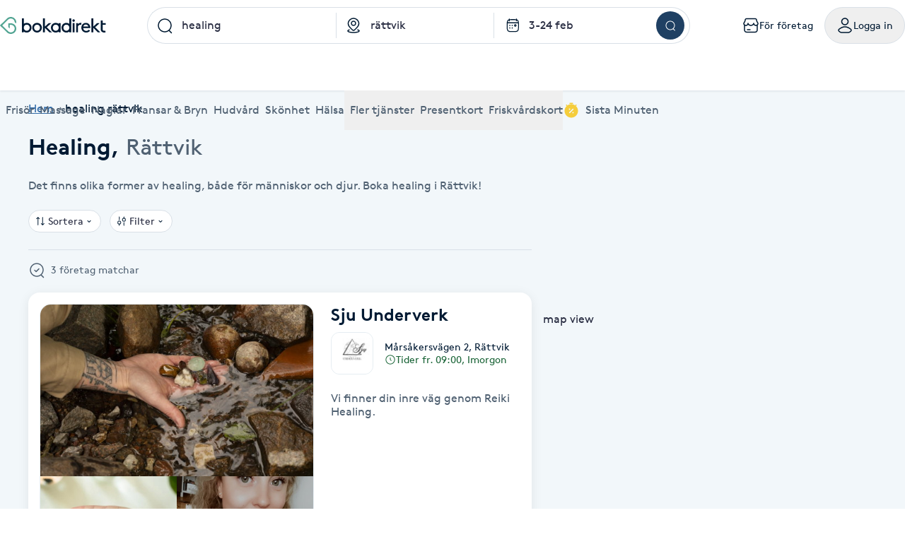

--- FILE ---
content_type: text/css; charset=UTF-8
request_url: https://www.bokadirekt.se/static/css/main.3a012dca1005569f4842.css
body_size: 35803
content:
:root{--toastify-color-light:#fff;--toastify-color-dark:#121212;--toastify-color-info:#3498db;--toastify-color-success:#07bc0c;--toastify-color-warning:#f1c40f;--toastify-color-error:#e74c3c;--toastify-color-transparent:hsla(0,0%,100%,.7);--toastify-icon-color-info:var(--toastify-color-info);--toastify-icon-color-success:var(--toastify-color-success);--toastify-icon-color-warning:var(--toastify-color-warning);--toastify-icon-color-error:var(--toastify-color-error);--toastify-toast-width:320px;--toastify-toast-background:#fff;--toastify-toast-min-height:64px;--toastify-toast-max-height:800px;--toastify-font-family:sans-serif;--toastify-z-index:9999;--toastify-text-color-light:#757575;--toastify-text-color-dark:#fff;--toastify-text-color-info:#fff;--toastify-text-color-success:#fff;--toastify-text-color-warning:#fff;--toastify-text-color-error:#fff;--toastify-spinner-color:#616161;--toastify-spinner-color-empty-area:#e0e0e0;--toastify-color-progress-light:linear-gradient(90deg,#4cd964,#5ac8fa,#007aff,#34aadc,#5856d6,#ff2d55);--toastify-color-progress-dark:#bb86fc;--toastify-color-progress-info:var(--toastify-color-info);--toastify-color-progress-success:var(--toastify-color-success);--toastify-color-progress-warning:var(--toastify-color-warning);--toastify-color-progress-error:var(--toastify-color-error)}@keyframes Toastify__trackProgress{0%{transform:scaleX(1)}to{transform:scaleX(0)}}.Toastify__progress-bar{animation:Toastify__trackProgress linear 1 forwards}.react-calendar{background:#fff;border:1px solid #a0a096;font-family:Arial,Helvetica,sans-serif;line-height:1.125em;max-width:100%;width:350px}.react-calendar--doubleView{width:700px}.react-calendar--doubleView .react-calendar__viewContainer{display:flex;margin:-.5em}.react-calendar--doubleView .react-calendar__viewContainer>*{margin:.5em;width:50%}.react-calendar,.react-calendar *,.react-calendar :after,.react-calendar :before{-moz-box-sizing:border-box;-webkit-box-sizing:border-box;box-sizing:border-box}.react-calendar button{border:0;margin:0;outline:none}.react-calendar button:enabled:hover{cursor:pointer}.react-calendar__navigation{display:flex;height:44px;margin-bottom:1em}.react-calendar__navigation button{background:none;min-width:44px}.react-calendar__navigation button:disabled{background-color:#f0f0f0}.react-calendar__navigation button:enabled:focus,.react-calendar__navigation button:enabled:hover{background-color:#e6e6e6}.react-calendar__month-view__weekdays{font-size:.75em;font-weight:700;text-align:center;text-transform:uppercase}.react-calendar__month-view__weekdays__weekday{padding:.5em}.react-calendar__month-view__weekNumbers .react-calendar__tile{align-items:center;display:flex;font-size:.75em;font-weight:700;justify-content:center}.react-calendar__month-view__days__day--weekend{color:#d10000}.react-calendar__month-view__days__day--neighboringMonth{color:#757575}.react-calendar__century-view .react-calendar__tile,.react-calendar__decade-view .react-calendar__tile,.react-calendar__year-view .react-calendar__tile{padding:2em .5em}.react-calendar__tile{background:none;line-height:16px;max-width:100%;padding:10px 6.6667px;text-align:center}.react-calendar__tile:disabled{background-color:#f0f0f0}.react-calendar__tile:enabled:focus,.react-calendar__tile:enabled:hover{background-color:#e6e6e6}.react-calendar__tile--now{background:#ffff76}.react-calendar__tile--now:enabled:focus,.react-calendar__tile--now:enabled:hover{background:#ffffa9}.react-calendar__tile--hasActive{background:#76baff}.react-calendar__tile--hasActive:enabled:focus,.react-calendar__tile--hasActive:enabled:hover{background:#a9d4ff}.react-calendar__tile--active{background:#006edc;color:#fff}.react-calendar__tile--active:enabled:focus,.react-calendar__tile--active:enabled:hover{background:#1087ff}.react-calendar--selectRange .react-calendar__tile--hover{background-color:#e6e6e6}#klarna-payment{margin-top:16px;width:100%}#klarna-placement::part(osm-container){background-color:#fff;font-family:Brown,Roboto,sans-serif}#klarna-checkout-container{width:100%}#snippet-container{margin-top:16px;min-width:320px;width:100%}.leaflet-container{height:100%;width:100%}.leaflet-popup-content{margin:0!important}.leaflet-popup-content-wrapper{background-color:transparent!important;border-radius:0!important;box-shadow:none!important;padding:0!important}.leaflet-container a.leaflet-popup-close-button{right:4px!important;top:4px!important}.stars{height:16px;line-height:16px}.subtitle .stars{display:inline-block}.col-2 .stars{height:24px;line-height:24px;margin:0}#write-review-title{margin:40px 0 15px}#write-review-container .stars{height:24px;line-height:24px;margin:15px 0}.write-review-input{border-width:0 0 1px;line-height:30px}.review-list .media img{border-radius:32.5px!important;height:65px;width:65px}.text-link{color:#336ca8;text-decoration:underline}.modal-search .location-input,.modal-search input.search-input{border-radius:48px;height:44px;padding-left:44px}.modal-search .location-input:not(:focus),.modal-search .search-input:not(:focus){border-color:#506172}.modal-search ul.location-autocomplete{list-style:none;margin-bottom:8px;padding:0}.modal-search ul.q-autocomplete{margin:0 0 8px}.modal-search ul.location-autocomplete li,.modal-search ul.q-autocomplete li{border-bottom:1px solid #f4f4f6;color:#2a2e43;font-size:16px;line-height:18px;padding:16px 0 16px 16px}.modal-search ul.location-autocomplete li:last-of-type,.modal-search ul.q-autocomplete li:last-of-type{border:none}.modal-search ul.q-autocomplete li span.category-suggestion{background:url("data:image/svg+xml;charset=utf-8,%3Csvg width='26' height='26' fill='none' xmlns='http://www.w3.org/2000/svg'%3E%3Cpath clip-rule='evenodd' d='M10.6 20.2a9.6 9.6 0 1 1 0-19.2 9.6 9.6 0 0 1 0 19.2Zm7.2-2.4L25 25l-7.2-7.2Z' stroke='%23000' stroke-width='1.5' stroke-linejoin='round'/%3E%3C/svg%3E") no-repeat 0;padding-left:29px}.modal-search .q-container{width:100%;z-index:5}.modal-search .q-container,.modal-search ul.q-autocomplete li span.place-suggestion{display:block;position:relative}.modal-search ul.q-autocomplete li span.place-suggestion .place-image{max-height:20px;max-width:20px}.modal-search ul.q-autocomplete li span.place-suggestion span.place-label{display:inline-block;margin-left:10px}.modal-search .clear-search{right:8px}.modal-search .clear-search,.modal-search .reset-location{background:#fff url("data:image/svg+xml;charset=utf-8,%3Csvg width='24' height='24' fill='none' xmlns='http://www.w3.org/2000/svg'%3E%3Cpath d='M.449 21.386 9.834 12 .45 2.614A1.532 1.532 0 1 1 2.614.45L12 9.834 21.386.45a1.532 1.532 0 0 1 2.165 2.165L14.166 12l9.385 9.386a1.532 1.532 0 1 1-2.165 2.165L12 14.166 2.614 23.55A1.532 1.532 0 1 1 .45 21.386Z' fill='%23454F63'/%3E%3C/svg%3E") no-repeat 50%;background-size:16px;display:block;height:30px;position:absolute;top:8px;width:30px}.modal-search .reset-location{right:12px}.search-container .date-time-container,.search-container .location-container,.search-container .q-container{display:block;position:relative;z-index:100}.search-container .form-control.location-input{border-left:none;border-right:none}.search-container .list-page .date-time-container,.search-container .list-page .location-container,.search-container .list-page .q-container{width:30%}.search-container .home-page .date-time-container,.search-container .home-page .location-container{flex-grow:1;margin-bottom:8px}.search-container.sistaminuten .home-page .location-container,.search-container.sistaminuten .home-page .q-container,.search-container:not(.sistaminuten) .home-page .q-container{flex-grow:1}.date-time-filters .react-calendar{border-style:none;font-family:Brown,Roboto,sans-serif;min-width:100%}.date-time-filters .react-calendar__navigation{align-items:center;display:flex;justify-content:space-between;margin-left:auto;margin-right:auto;max-width:332px}.date-time-filters .react-calendar__navigation button:focus,.date-time-filters .react-calendar__navigation button:hover{background-color:transparent;outline-color:#e6edf2;outline-offset:3px}.date-time-filters .react-calendar__navigation__next-button,.date-time-filters .react-calendar__navigation__prev-button{--tw-ring-color:#e6edf2;border-radius:9999px;height:2.5rem;min-width:-webkit-min-content;min-width:min-content;width:2.5rem}.date-time-filters .react-calendar__navigation__next-button:not(:disabled),.date-time-filters .react-calendar__navigation__prev-button:not(:disabled){--tw-ring-offset-shadow:var(--tw-ring-inset) 0 0 0 var(--tw-ring-offset-width) var(--tw-ring-offset-color);--tw-ring-shadow:var(--tw-ring-inset) 0 0 0 calc(1px + var(--tw-ring-offset-width)) var(--tw-ring-color);box-shadow:var(--tw-ring-offset-shadow),var(--tw-ring-shadow),0 0 #0000;box-shadow:var(--tw-ring-offset-shadow),var(--tw-ring-shadow),var(--tw-shadow,0 0 #0000)}.date-time-filters .react-calendar__navigation__next-button:disabled,.date-time-filters .react-calendar__navigation__prev-button:disabled{background-color:transparent;color:#b8c3cc}.date-time-filters .react-calendar__navigation__label{text-transform:capitalize}.date-time-filters .react-calendar__century-view .react-calendar__tile,.date-time-filters .react-calendar__decade-view .react-calendar__tile,.date-time-filters .react-calendar__year-view .react-calendar__tile{outline-color:#e6edf2}.date-time-filters .react-calendar__century-view .react-calendar__tile:disabled,.date-time-filters .react-calendar__decade-view .react-calendar__tile:disabled,.date-time-filters .react-calendar__year-view .react-calendar__tile:disabled{background-color:transparent;color:#b8c3cc}.date-time-filters .react-calendar__century-view .react-calendar__tile--hasActive:enabled:focus,.date-time-filters .react-calendar__century-view .react-calendar__tile--hasActive:enabled:hover,.date-time-filters .react-calendar__decade-view .react-calendar__tile--hasActive:enabled:focus,.date-time-filters .react-calendar__decade-view .react-calendar__tile--hasActive:enabled:hover,.date-time-filters .react-calendar__year-view .react-calendar__tile--hasActive:enabled:focus,.date-time-filters .react-calendar__year-view .react-calendar__tile--hasActive:enabled:hover{background-color:#fff}.date-time-filters .react-calendar__month-view__days{row-gap:.25rem}.date-time-filters .react-calendar__month-view__days__day--weekend:not(.react-calendar__tile--hasActive):not(:disabled){color:#001a33}.date-time-filters .react-calendar__month-view__days__day--weekend.react-calendar__tile--active:not(:disabled){color:#fff}.date-time-filters .react-calendar__month-view__days__day--weekend:disabled{background-color:#fff}.date-time-filters .react-calendar__month-view__weekdays{color:#506172;font-weight:400;text-align:center;text-transform:capitalize}.date-time-filters .react-calendar__month-view__weekdays abbr[title]{text-decoration-line:none;-webkit-user-select:none;-ms-user-select:none;user-select:none}.date-time-filters .react-calendar__month-view .react-calendar__tile{height:3rem;-webkit-user-select:none;-ms-user-select:none;user-select:none;width:3rem}.date-time-filters .react-calendar__month-view .react-calendar__tile:focus{outline:2px solid transparent;outline-offset:2px}.date-time-filters .react-calendar__month-view .react-calendar__tile:disabled{background-color:#fff;color:#b8c3cc}.date-time-filters .react-calendar__month-view .react-calendar__tile:enabled:hover{background-color:#fff;-webkit-user-select:none;-ms-user-select:none;user-select:none}.date-time-filters .react-calendar__month-view .react-calendar__tile--hover{background-color:#fff}.date-time-filters .react-calendar__month-view .react-calendar__tile--now:not(.react-calendar--selectRange){overflow:visible!important;position:relative}.date-time-filters .react-calendar__month-view .react-calendar__tile--now:not(.react-calendar--selectRange):not(:enabled:focus):after,.date-time-filters .react-calendar__month-view .react-calendar__tile--now:not(.react-calendar--selectRange):not(:enabled:hover):after{--tw-translate-x:-50%;background-color:#092a4e;border-radius:9999px;bottom:.5rem;content:"";height:.25rem;left:50%;position:absolute;transform:translate(var(--tw-translate-x),var(--tw-translate-y)) rotate(var(--tw-rotate)) skewX(var(--tw-skew-x)) skewY(var(--tw-skew-y)) scaleX(var(--tw-scale-x)) scaleY(var(--tw-scale-y));width:.25rem}.date-time-filters .react-calendar__month-view .react-calendar__tile--active,.date-time-filters .react-calendar__month-view .react-calendar__tile--active:enabled:focus,.date-time-filters .react-calendar__month-view .react-calendar__tile--active:enabled:hover{background-color:transparent}.date-time-filters .react-calendar__month-view .react-calendar__tile--hasActive,.date-time-filters .react-calendar__month-view .react-calendar__tile--hasActive:enabled:focus,.date-time-filters .react-calendar__month-view .react-calendar__tile--hasActive:enabled:hover{background-color:transparent;color:#fff}.date-time-filters .react-calendar__month-view .react-calendar__tile--range{background-color:transparent;color:#001a33;position:relative;z-index:10}.date-time-filters .react-calendar__month-view .react-calendar__tile--range:before{background-color:#fff;bottom:.25rem;content:"";left:0;position:absolute;right:0;top:.25rem;z-index:-1}.date-time-filters .react-calendar__month-view .react-calendar__tile--hasActive:enabled:focus:not(.react-calendar__tile--range),.date-time-filters .react-calendar__month-view .react-calendar__tile--hasActive:enabled:hover:not(.react-calendar__tile--range),.date-time-filters .react-calendar__month-view .react-calendar__tile--hasActive:not(.react-calendar__tile--range){color:#fff;height:3rem;overflow:visible!important;position:relative;-webkit-user-select:none;-ms-user-select:none;user-select:none;width:3rem;z-index:20}.date-time-filters .react-calendar__month-view .react-calendar__tile--hasActive:enabled:focus:not(.react-calendar__tile--range) abbr,.date-time-filters .react-calendar__month-view .react-calendar__tile--hasActive:enabled:hover:not(.react-calendar__tile--range) abbr,.date-time-filters .react-calendar__month-view .react-calendar__tile--hasActive:not(.react-calendar__tile--range) abbr{align-items:center;bottom:0;display:flex;height:3rem;justify-content:center;left:0;position:absolute;right:0;top:0;width:3rem}.date-time-filters .react-calendar__month-view .react-calendar__tile--hasActive:enabled:focus:not(.react-calendar__tile--range):before,.date-time-filters .react-calendar__month-view .react-calendar__tile--hasActive:enabled:hover:not(.react-calendar__tile--range):before,.date-time-filters .react-calendar__month-view .react-calendar__tile--hasActive:not(.react-calendar__tile--range):before{background-color:#092a4e;border-radius:9999px;bottom:0;content:"";height:3rem;left:0;position:absolute;right:0;top:0;width:3rem;z-index:-1}.date-time-filters .react-calendar__month-view .react-calendar__tile--rangeEnd,.date-time-filters .react-calendar__month-view .react-calendar__tile--rangeStart{color:#fff;height:3rem;overflow:visible!important;position:relative;-webkit-user-select:none;-ms-user-select:none;user-select:none;width:3rem;z-index:20}.date-time-filters .react-calendar__month-view .react-calendar__tile--rangeEnd abbr,.date-time-filters .react-calendar__month-view .react-calendar__tile--rangeStart abbr{align-items:center;bottom:0;display:flex;height:3rem;justify-content:center;left:0;left:calc(50% - 1.5rem);position:absolute;right:0;top:0;width:3rem}.date-time-filters .react-calendar__month-view .react-calendar__tile--rangeEnd:before,.date-time-filters .react-calendar__month-view .react-calendar__tile--rangeStart:before{background-color:#092a4e;border-radius:9999px;bottom:0;content:"";height:3rem;left:0;left:calc(50% - 1.5rem);position:absolute;right:0;top:0;width:3rem;z-index:-1}.date-time-filters .react-calendar__month-view .react-calendar__tile--rangeEnd:after,.date-time-filters .react-calendar__month-view .react-calendar__tile--rangeStart:after{background-color:#fff;bottom:.25rem;content:"";left:0;position:absolute;right:0;top:.25rem;z-index:-2}.date-time-filters .react-calendar__month-view .react-calendar__tile--rangeStart:after{left:50%}.date-time-filters .react-calendar__month-view .react-calendar__tile--rangeEnd:after{right:50%}.date-time-filters .react-calendar__month-view__weekNumbers .react-calendar__tile{color:#506172;font-size:14px;font-weight:400;line-height:30px;width:auto}.date-time-filters .date-time-filter-underline{background:#d6dae2;border:none;color:#d6dae2;height:1px;margin:10px auto;opacity:.5;width:90%}.search-container .location-autocomplete-container,.search-container .q-autocomplete-container{background-color:#fff;border:none;border-radius:12px;box-shadow:0 3px 16px 3px rgba(0,0,0,.05);display:block;max-height:550px;width:100%}.search-container .location-autocomplete-container--open,.search-container .q-autocomplete-container--open{border:1px solid #d6dae2;overflow-y:auto}.search-container .location-container ul.location-autocomplete{display:block;left:-1px;list-style:none;margin:0;max-height:550px;overflow-y:hidden;padding:0;width:100%}.search-container .input-group input{text-overflow:ellipsis}.search-container .input-group input.search-input{background:url("data:image/svg+xml;charset=utf-8,%3Csvg width='26' height='26' fill='none' xmlns='http://www.w3.org/2000/svg'%3E%3Cpath clip-rule='evenodd' d='M10.6 20.2a9.6 9.6 0 1 1 0-19.2 9.6 9.6 0 0 1 0 19.2Zm7.2-2.4L25 25l-7.2-7.2Z' stroke='%23000' stroke-width='1.5' stroke-linejoin='round'/%3E%3C/svg%3E") no-repeat 16px;background-color:#fff;background-size:16px;border-radius:40px;border-bottom-right-radius:0;border-top-right-radius:0;color:#2a2e43;height:48px;padding-left:43px;width:100%}.search-container .input-group input.search-input.source-home{height:56px}.search-container .input-group input.location-input:not(.valid),.search-container .input-group input.search-input:not(.valid){border-color:#506172}.search-container .input-group input.location-input.sistaminuten,.search-container .input-group input.search-input.sistaminuten{border-color:#ffcb2e}.navigation.list-container .search-container .input-group input{border-width:1px}@media(min-width:768px){.navigation.list-container .search-container .input-group input{border-radius:0}.navigation.list-container .search-container .input-group input.search-input{border-bottom-left-radius:9999px;border-top-left-radius:9999px}.navigation.list-container .search-container .input-group input.date-time-input,.navigation.list-container .search-container .input-group input.location-input{border-radius:0}}.search-container .input-group button[type=submit]{border-bottom-left-radius:0;border-top-left-radius:0;max-width:100px}.navigation .search-container .input-group{height:48px;max-width:910px}.navigation .search-container .input-group input.location-input{background:url("data:image/svg+xml;charset=utf-8,%3Csvg width='24' height='24' fill='none' xmlns='http://www.w3.org/2000/svg'%3E%3Cpath d='M12.498 0c5.138 0 9.723 4.145 9.494 8.727C21.769 13.747 15.067 24 12.498 24s-9.27-10.141-9.49-15.273C2.78 4.145 7.361 0 12.498 0Zm0 21.71 1.006-.982a36.283 36.283 0 0 0 2.68-3.49 19.706 19.706 0 0 0 3.575-8.51c.111-3.383-3.36-6.546-7.26-6.546-3.903 0-7.37 3.163-7.262 6.545a19.2 19.2 0 0 0 3.575 8.51 24.261 24.261 0 0 0 2.682 3.491c.278.381.618.713 1.006.983h-.002Zm0-8.618c-2.131-.01-3.866-1.704-3.909-3.819.046-2.11 1.783-3.798 3.91-3.798 2.127 0 3.864 1.688 3.91 3.798-.043 2.116-1.778 3.81-3.91 3.819Zm0-2.182a1.643 1.643 0 0 0 1.623-1.654c-.01-.9-.75-1.624-1.658-1.62a1.643 1.643 0 0 0-1.64 1.637c.028.902.766 1.622 1.675 1.637Z' fill='%23454F63'/%3E%3C/svg%3E") no-repeat 16px;background-size:16px}.navigation .search-container .input-group input.location-input.valid,.navigation .search-container .input-group input.search-input.valid{padding-right:30px;text-overflow:ellipsis}.navigation .search-container .input-group input.date-time-input,.navigation .search-container .input-group input.location-input{background-color:#fff;border-radius:0;color:#2a2e43;height:48px;padding-left:40px;width:100%}.navigation .search-container .input-group input.date-time-input.source-home,.navigation .search-container .input-group input.location-input.source-home{height:56px}.navigation .location-container.error input.location-input{background:url("data:image/svg+xml;charset=utf-8,%3Csvg width='30' height='31' fill='none' xmlns='http://www.w3.org/2000/svg'%3E%3Cpath d='M10.417 6C4.673 6 0 10.271 0 15.521c0 3.39 1.128 4.749 6.548 11.28.941 1.134 2.007 2.419 3.228 3.906a.829.829 0 0 0 .64.293c.253 0 .49-.109.642-.293a879.273 879.273 0 0 1 3.211-3.889c5.434-6.55 6.564-7.913 6.564-11.297C20.833 10.271 16.16 6 10.417 6Zm2.575 19.933c-.769.928-1.623 1.957-2.576 3.115-.959-1.165-1.817-2.2-2.591-3.132-5.272-6.353-6.222-7.498-6.222-10.395 0-4.442 3.954-8.056 8.814-8.056 4.86 0 8.814 3.614 8.814 8.056 0 2.891-.953 4.04-6.239 10.412Z' fill='%23E43A35'/%3E%3Cpath d='M10.418 10.395c-3.093 0-5.61 2.3-5.61 5.127s2.517 5.126 5.61 5.126c3.092 0 5.608-2.3 5.608-5.127s-2.516-5.127-5.608-5.127Zm0 8.789c-2.21 0-4.007-1.643-4.007-3.663 0-2.019 1.797-3.662 4.007-3.662 2.209 0 4.006 1.643 4.006 3.662 0 2.02-1.797 3.663-4.006 3.663Z' fill='%23E43A35'/%3E%3Cpath d='M20 20c5.523 0 10-4.477 10-10S25.523 0 20 0 10 4.477 10 10s4.477 10 10 10Z' fill='%23E43A35'/%3E%3Cpath fill-rule='evenodd' clip-rule='evenodd' d='M25 6.014 21.014 10 25 13.986 23.986 15 20 11.014 16.014 15 15 13.986 18.986 10 15 6.014 16.014 5 20 8.986 23.986 5 25 6.014Z' fill='%23fff'/%3E%3C/svg%3E") no-repeat 15px 5px;background-size:23px 24px;color:#e43a35}.navigation .location-container.loading input.location-input{background-color:#fff;background-image:url(/images/loading.svg);background-position:12px;background-repeat:no-repeat;background-size:20px 20px}.location-container ul.location-autocomplete.hidden{display:none}.location-container ul.location-autocomplete li#react-autowhatever-location-autosuggest--item-0 span{background-image:url([data-uri]);background-position:14px;background-repeat:no-repeat;background-size:18px}.location-container ul.location-autocomplete li{background-color:#fff;background-size:16px;cursor:pointer;padding:12px 0 12px 4px}.location-container ul.location-autocomplete li span{background-image:url("data:image/svg+xml;charset=utf-8,%3Csvg width='24' height='24' fill='none' xmlns='http://www.w3.org/2000/svg'%3E%3Cpath d='M12.498 0c5.138 0 9.723 4.145 9.494 8.727C21.769 13.747 15.067 24 12.498 24s-9.27-10.141-9.49-15.273C2.78 4.145 7.361 0 12.498 0Zm0 21.71 1.006-.982a36.283 36.283 0 0 0 2.68-3.49 19.706 19.706 0 0 0 3.575-8.51c.111-3.383-3.36-6.546-7.26-6.546-3.903 0-7.37 3.163-7.262 6.545a19.2 19.2 0 0 0 3.575 8.51 24.261 24.261 0 0 0 2.682 3.491c.278.381.618.713 1.006.983h-.002Zm0-8.618c-2.131-.01-3.866-1.704-3.909-3.819.046-2.11 1.783-3.798 3.91-3.798 2.127 0 3.864 1.688 3.91 3.798-.043 2.116-1.778 3.81-3.91 3.819Zm0-2.182a1.643 1.643 0 0 0 1.623-1.654c-.01-.9-.75-1.624-1.658-1.62a1.643 1.643 0 0 0-1.64 1.637c.028.902.766 1.622 1.675 1.637Z' fill='%23454F63'/%3E%3C/svg%3E");background-position:14px;background-repeat:no-repeat;background-size:16px;padding-left:46px}.location-container ul.location-autocomplete li span.geolocation{background-image:url("data:image/svg+xml;charset=utf-8,%3Csvg width='24' height='24' fill='none' xmlns='http://www.w3.org/2000/svg'%3E%3Cg clip-path='url(%23a)'%3E%3Cpath d='m12.205 22.134 7.228-17.197a.529.529 0 0 0-.692-.692L1.544 11.473a.529.529 0 0 0 .086 1.002l7.778 1.795 1.795 7.779a.527.527 0 0 0 .47.407c.228.02.443-.11.532-.322Z' fill='%2331ACFF'/%3E%3C/g%3E%3Cdefs%3E%3CclipPath id='a'%3E%3Cpath fill='%23fff' d='M0 0h24v24H0z'/%3E%3C/clipPath%3E%3C/defs%3E%3C/svg%3E")}.location-container ul.location-autocomplete li.react-autosuggest__suggestion--highlighted,.location-container ul.location-autocomplete li:hover,.search-container ul.q-autocomplete li.react-autosuggest__suggestion--highlighted,.search-container ul.q-autocomplete li:hover{background-color:#e6edf2}.modal-search .location-container ul.location-autocomplete li.react-autosuggest__suggestion--highlighted,.modal-search .location-container ul.location-autocomplete li:hover,.modal-search .search-container ul.q-autocomplete li.react-autosuggest__suggestion--highlighted,.modal-search .search-container ul.q-autocomplete li:hover{background-color:transparent}.location-container ul.location-autocomplete li.title{color:#777;cursor:auto;font-size:14px;padding:0 0 0 13px}.location-container ul.location-autocomplete li.current{background-image:url([data-uri]);background-position:10px;background-repeat:no-repeat;background-size:18px;padding-left:35px}.modal-search ul.location-autocomplete li{padding-bottom:16px;padding-top:16px}.location-container ul.location-autocomplete li.current.error{color:#e43a35}.location-container ul.location-autocomplete li.title:hover{background-color:#fff}.location-autocomplete-container,.q-autocomplete-container{border-radius:12px;display:block;margin-top:6px;width:100%;z-index:100}.q-autocomplete-container .go-to-favorites,.q-container .q-autocomplete.hidden{display:none}.q-autocomplete-container--open .go-to-favorites{display:flex}.q-container .q-autocomplete li.title:hover{background-color:#fff;border-radius:8px}.q-container .q-autocomplete li .place-image{display:inline-block;max-height:25px;max-width:25px;overflow:hidden}.q-container .q-autocomplete li .place-label{display:inline-block;height:25px;padding-left:10px}.q-container ul.q-autocomplete li span.history-suggestion{background:url("data:image/svg+xml;charset=utf-8,%3Csvg width='26' height='26' fill='none' xmlns='http://www.w3.org/2000/svg'%3E%3Cpath clip-rule='evenodd' d='M10.6 20.2a9.6 9.6 0 1 1 0-19.2 9.6 9.6 0 0 1 0 19.2Zm7.2-2.4L25 25l-7.2-7.2Z' stroke='%23000' stroke-width='1.5' stroke-linejoin='round'/%3E%3C/svg%3E") no-repeat 0;background-size:15px 15px;display:block;padding-left:29px;width:100%}.q-container ul.q-autocomplete li span.category-suggestion,.q-container ul.q-autocomplete li span.spelling-suggestion{background:url("data:image/svg+xml;charset=utf-8,%3Csvg width='26' height='26' fill='none' xmlns='http://www.w3.org/2000/svg'%3E%3Cpath clip-rule='evenodd' d='M10.6 20.2a9.6 9.6 0 1 1 0-19.2 9.6 9.6 0 0 1 0 19.2Zm7.2-2.4L25 25l-7.2-7.2Z' stroke='%23000' stroke-width='1.5' stroke-linejoin='round'/%3E%3C/svg%3E") no-repeat 0;background-size:15px 15px;padding-left:32px}.q-container ul.q-autocomplete li.active,.q-container ul.q-autocomplete li:hover{background-color:#f5f6f8}.q-container ul.q-autocomplete li.title{color:#777;cursor:auto;font-size:14px;padding:0 0 0 13px}.q-container ul.q-autocomplete li.current{background-image:url([data-uri]);background-position:10px;background-repeat:no-repeat;background-size:18px;padding-left:35px}.q-container ul.q-autocomplete li.title:hover{background-color:#fff;border-radius:8px}.q-container .q-autocomplete li{align-items:center;cursor:pointer;display:flex;padding:5px 0 5px 13px}.q-container .q-autocomplete .highlight,.q-container .q-autocomplete li:hover{background-color:#f5f6f8}.q-container .q-autocomplete .highlight:first-child{border-top-left-radius:8px;border-top-right-radius:8px}.q-container .q-autocomplete .highlight:last-child{border-bottom-left-radius:8px;border-bottom-right-radius:8px}.q-container .q-autocomplete li.title{color:#777;cursor:auto;font-size:14px;padding:0 0 0 13px}.q-container .q-autocomplete li.current{background-image:url([data-uri]);background-position:10px;background-repeat:no-repeat;background-size:18px;padding-left:35px}.q-container ul.q-autocomplete li{border-bottom-width:1px;border-color:#e6edf2}.q-container ul.q-autocomplete li:last-of-type{border-bottom-width:0}.q-container ul.q-autocomplete li{cursor:pointer;padding:12px 12px 12px 13px}.q-container .suggestions-section{padding:12px 0 12px 13px}.q-autocomplete li span.history-suggestion{background:url("data:image/svg+xml;charset=utf-8,%3Csvg width='26' height='26' fill='none' xmlns='http://www.w3.org/2000/svg'%3E%3Cpath clip-rule='evenodd' d='M10.6 20.2a9.6 9.6 0 1 1 0-19.2 9.6 9.6 0 0 1 0 19.2Zm7.2-2.4L25 25l-7.2-7.2Z' stroke='%23000' stroke-width='1.5' stroke-linejoin='round'/%3E%3C/svg%3E") no-repeat 0;display:block;padding-left:29px;width:100%}.suggest h3{color:#78849e;font-size:12px;font-weight:600;margin-top:24px}.suggest ul{list-style-type:none;margin:20px 0 0;padding:0}.suggest ul li{border-bottom:1px solid #f4f4f6;line-height:54px}.suggest ul li,.suggest.searches ul li{padding-left:24px}.suggest.searches li .place-image{display:inline-block;height:25px;overflow:hidden;width:25px}.suggest.searches li .place-label{display:inline-block;height:25px;padding-left:10px}html{-ms-text-size-adjust:100%;-ms-overflow-style:scrollbar;-webkit-text-size-adjust:100%;-webkit-tap-highlight-color:rgba(0,0,0,0);font-family:sans-serif;line-height:1.15;min-height:100%;position:relative}body{-webkit-font-smoothing:antialiased;background-color:#fff;color:#2a2e43;font-size:1rem;font-weight:400;line-height:1.5}body.ReactModal__Body--open,body.ReactModal__Prompt__Body--open{overflow:hidden!important}article,aside,dialog,figcaption,figure,footer,header,hgroup,main,nav,section{display:block}[tabindex="-1"]:focus{outline:none!important}abbr[data-original-title],abbr[title]{border-bottom:0;cursor:help;text-decoration:underline;-webkit-text-decoration:underline dotted;text-decoration:underline dotted}address{font-style:normal;line-height:inherit;margin-bottom:1rem}figure{margin:0 0 1rem}img{border-style:none;max-width:100%;vertical-align:middle}svg:not(:root){overflow:hidden}[role=button],a,area,button,input:not([type=range]),label,select,summary,textarea{touch-action:manipulation}th{text-align:inherit}label{display:inline-block;margin-bottom:.5rem}button,input{overflow:visible}button:focus{outline:1px dotted;outline:5px auto -webkit-focus-ring-color}[type=reset],[type=submit],button,html [type=button]:not(.adyen-checkout__applepay__button){-webkit-appearance:button}[type=button]::-moz-focus-inner,[type=reset]::-moz-focus-inner,[type=submit]::-moz-focus-inner,button::-moz-focus-inner{border-style:none;padding:0}input[type=checkbox],input[type=radio]{box-sizing:border-box;padding:0}input[type=date],input[type=datetime-local],input[type=month],input[type=time]{-webkit-appearance:listbox}input:active,input:focus{box-shadow:none!important;outline:none!important}input:-webkit-autofill,input:-webkit-autofill:focus{-webkit-text-fill-color:#2a2e43;-webkit-box-shadow:inset 0 0 0 50px #fff}textarea{overflow:auto}[type=number]::-webkit-inner-spin-button,[type=number]::-webkit-outer-spin-button{height:auto}[type=search]{-webkit-appearance:none}[type=search]::-webkit-search-cancel-button,[type=search]::-webkit-search-decoration{-webkit-appearance:none}output{display:inline-block}template{display:none}[hidden]{display:none!important}.padded-input{line-height:14px;padding:14px 14px 12px}.button,.button-focus{border-radius:12px;cursor:pointer;transition:background-color .15s ease-in-out,border-color .15s ease-in-out,box-shadow .15s ease-in-out}.button-focus.focus,.button-focus:focus,.button.focus,.button:focus{box-shadow:0 0 0 .2rem rgba(0,123,255,.5);outline:0}.button-focus-primary.focus,.button-focus-primary:focus{box-shadow:0 0 0 .2rem rgba(35,169,148,.5)}.button{border:0;display:inline-block;font-size:13px!important;font-weight:600;line-height:30px!important;padding:.375rem .75rem;text-align:center;text-transform:uppercase;-webkit-user-select:none;-ms-user-select:none;user-select:none;vertical-align:middle;white-space:nowrap}.button-lg{font-size:16px;line-height:16px;padding:18px 24px}@media(max-width:575px){.button-lg{display:block;width:100%}}.button-lg-responsive{padding:10px 24px}@media(max-width:767px){.button-lg-responsive{padding:10px 18px}}.button-block{display:block;line-height:13px;padding-bottom:18px;padding-top:18px;width:100%}.button-primary{background-color:#23a994;color:#fff;transition:background-color .3s ease-out,border-color .15s ease-in-out,box-shadow .15s ease-in-out}.button-primary:focus{box-shadow:0 0 0 .2rem rgba(35,169,148,.5)}.button-primary-outline{background-color:#fff;border:2px solid #092a4e;color:#092a4e}.button-primary-outline:hover,.button-primary:hover,.button-primary:not([disabled]):not(.disabled).active,.button-primary:not([disabled]):not(.disabled):active{background:#23a994;color:#fff}.button:disabled{cursor:default!important}.form-group label{color:#506172;font-size:14px;line-height:17px;margin-bottom:8px}.form-control.valid,.form-control:focus{border-color:#23a994;box-shadow:none!important;outline:none!important}.form-control.sistaminuten.valid,.form-control.sistaminuten:focus{border-color:#ffcb2e;box-shadow:none!important;outline:none!important}.form-control{background-clip:padding-box;background-color:#fff;background-image:none;border:1px solid #ced4da;border-radius:8px;color:#495057;display:block;font-size:1rem;line-height:1.5;padding:.375rem .75rem;transition:border-color .15s ease-in-out,box-shadow .15s ease-in-out;width:100%}.form-group{margin-bottom:1rem}.input-group{align-items:stretch;display:flex;position:relative;width:100%}.input-group .form-control{flex:1 1 auto;margin-bottom:0;position:relative;width:1%;z-index:2}.input-group-btn{align-items:stretch;font-size:0;position:relative;white-space:nowrap}.input-group .form-control,.input-group-addon,.input-group-btn{align-items:center;display:flex}.input-group-btn:not(:first-child)>.btn-group:first-child,.input-group-btn:not(:first-child)>.btn:first-child{margin-left:-1px}.input-group .form-control:not(:first-child),.input-group-addon:not(:first-child),.input-group-btn:not(:first-child)>.btn,.input-group-btn:not(:first-child)>.btn-group>.btn,.input-group-btn:not(:first-child)>.dropdown-toggle,.input-group-btn:not(:last-child)>.btn-group:not(:first-child)>.btn,.input-group-btn:not(:last-child)>.btn:not(:first-child){border-bottom-left-radius:0;border-top-left-radius:0}.float-group,.float-group label,.float-group-textarea,.float-group-textarea label{transition-duration:.2s;transition-property:all;transition-timing-function:cubic-bezier(.4,0,.2,1)}.peer:-ms-input-placeholder~.float-group label,.peer:-ms-input-placeholder~.float-group-textarea label{--tw-translate-y:0.625rem;font-size:16px;line-height:20px;transform:translate(var(--tw-translate-x),var(--tw-translate-y)) rotate(var(--tw-rotate)) skewX(var(--tw-skew-x)) skewY(var(--tw-skew-y)) scaleX(var(--tw-scale-x)) scaleY(var(--tw-scale-y))}.peer:placeholder-shown~.float-group label,.peer:placeholder-shown~.float-group-textarea label{--tw-translate-y:0.625rem;font-size:16px;line-height:20px;transform:translate(var(--tw-translate-x),var(--tw-translate-y)) rotate(var(--tw-rotate)) skewX(var(--tw-skew-x)) skewY(var(--tw-skew-y)) scaleX(var(--tw-scale-x)) scaleY(var(--tw-scale-y))}.peer:focus~.float-group label,.peer:focus~.float-group-textarea label{--tw-translate-y:-0.5rem;color:#73828f;font-size:10px;line-height:12px;transform:translate(var(--tw-translate-x),var(--tw-translate-y)) rotate(var(--tw-rotate)) skewX(var(--tw-skew-x)) skewY(var(--tw-skew-y)) scaleX(var(--tw-scale-x)) scaleY(var(--tw-scale-y))}.float-group-textarea:not(:has(textarea:-ms-input-placeholder)) label,.float-group:not(:has(input:-ms-input-placeholder)) label{--tw-translate-y:-0.5rem;color:var(--color-fg-secondary);font-size:10px;line-height:12px;transform:translate(var(--tw-translate-x),var(--tw-translate-y)) rotate(var(--tw-rotate)) skewX(var(--tw-skew-x)) skewY(var(--tw-skew-y)) scaleX(var(--tw-scale-x)) scaleY(var(--tw-scale-y))}.float-group-textarea:focus-within label,.float-group-textarea:not(:has(textarea:placeholder-shown)) label,.float-group:focus-within label,.float-group:not(:has(input:placeholder-shown)) label{--tw-translate-y:-0.5rem;color:var(--color-fg-secondary);font-size:10px;line-height:12px;transform:translate(var(--tw-translate-x),var(--tw-translate-y)) rotate(var(--tw-rotate)) skewX(var(--tw-skew-x)) skewY(var(--tw-skew-y)) scaleX(var(--tw-scale-x)) scaleY(var(--tw-scale-y))}.float-group-textarea:focus-within:not(.border-border_negative),.float-group:focus-within:not(.border-border_negative){outline:3px solid #b6d6f6}.float-group input,.float-group-textarea textarea{margin-top:.5rem;padding-top:.5rem}.float-group select{margin-top:1rem}.tag-highlight{background-color:#df3227}.tag-highlight,.tag-warning{border-radius:1px;font-size:12px;font-weight:600;line-height:12px;padding:4px 6px}.tag-warning{background-color:#f5cc3b}.__react_component_tooltip.show{opacity:1!important}body{display:block!important;display:none}.colgap-0{column-gap:0}.colgap-1{column-gap:4px}.colgap-2{column-gap:8px}.colgap-3{column-gap:12px}.colgap-4{column-gap:16px}.colgap-5{column-gap:20px}.colgap-6{column-gap:24px}.colgap-7{column-gap:28px}.colgap-8{column-gap:32px}.colgap-9{column-gap:36px}.colgap-10{column-gap:40px}.rot-z-60{transform:rotate(60deg)}.rot-z-120{transform:rotate(120deg)}.rot-z-240{transform:rotate(240deg)}.rot-z-300{transform:rotate(300deg)}.rot-z-360{transform:rotate(1turn)}.rot-z-0{transform:rotate(0deg)}.rot-z-45{transform:rotate(45deg)}.rot-z-90{transform:rotate(90deg)}.rot-z-135{transform:rotate(135deg)}.rot-z-180{transform:rotate(180deg)}.rot-z-225{transform:rotate(225deg)}.rot-z-270{transform:rotate(270deg)}.container-fixed{margin-left:auto;margin-right:auto;padding-left:15px;padding-right:15px;width:100%}@media(min-width:576px){.container-fixed{max-width:540px}}@media(min-width:768px){.container-fixed{max-width:720px}}@media(min-width:992px){.container-fixed{max-width:960px}}@media(min-width:1200px){.container-fixed{max-width:1140px}}.h1-responsive{font-size:24px;font-weight:600;line-height:30px}@media(min-width:576px){.h1-responsive{font-size:32px;line-height:35px}}.text-h2{font-size:20px;font-weight:500;line-height:24px;margin:0}.text-h3{font-size:18px;line-height:18px;padding:0}.unstyled-button{background-color:transparent;border:none;padding:0}.outline-none,.outline-none:focus{outline:none}.splitter{border-bottom:1px solid #f4f4f6;margin-bottom:16px!important;padding-bottom:16px!important}h3.daypicker{color:#2a2e43;font-size:16px;font-weight:400;line-height:19px;margin:0 auto;max-width:350px;padding-bottom:20px}.no-scrollbar::-webkit-scrollbar{display:none}.no-scrollbar{-ms-overflow-style:none;scrollbar-width:none}.maplibregl-popup-content{background:none!important;border:none!important;box-shadow:none!important;padding:0!important}.maplibregl-popup-tip{box-shadow:0 10px 8px rgba(0,0,0,.4)!important;overflow:hidden!important}.maplibregl-popup-close-button{background:transparent;border:none;color:#c3c3c3;font:16px/14px Tahoma,Verdana,sans-serif;font-weight:700;height:14px;padding:8px 23px 0 0;text-align:center;text-decoration:none;width:18px}.maplibregl-popup-close-button:hover{background:none!important;color:#999}.maplibregl-popup-close-button:focus{outline:none!important}.maplibregl-ctrl-bottom-left,.maplibregl-ctrl-bottom-right,.maplibregl-ctrl-top-left,.maplibregl-ctrl-top-right{z-index:101!important}.Toastify__toast-container{max-width:768px;padding:4px;position:fixed;width:100%;z-index:10}.Toastify__toast-container--bottom-left{bottom:0;left:1em}.Toastify__toast-container--bottom-center{bottom:1rem;left:50%;transform:translateX(-50%)}.Toastify__toast-container--bottom-right{bottom:0;right:1em}@media only screen and (max-width:480px){.Toastify__toast-container{left:0;margin:0;padding:0}.Toastify__toast-container--bottom-center,.Toastify__toast-container--bottom-left,.Toastify__toast-container--bottom-right{bottom:0;transform:translateX(0)}.Toastify__toast-container--rtl{left:auto;right:0}}.Toastify--animate{animation-duration:.175s;animation-fill-mode:both}@keyframes Toastify__slideInUp{0%{transform:translate3d(0,110%,0);visibility:visible}to{transform:translateZ(0)}}@keyframes Toastify__slideOutDown{0%{transform:translateZ(0)}to{transform:translate3d(0,500px,0);visibility:hidden}}.Toastify__slide-enter--bottom-center{animation-name:Toastify__slideInUp}.Toastify__slide-exit--bottom-center{animation-name:Toastify__slideOutDown}.GrAN3F9kz_AiUUYj_Ucj.DicYMQZdOKrTrr2J2DGI,.GrAN3F9kz_AiUUYj_Ucj.LhgnhkYtQ248rAB9J0kf,.GrAN3F9kz_AiUUYj_Ucj.Smsd2NmFIIxrlnqVlcDA,.GrAN3F9kz_AiUUYj_Ucj.rPFPDmVUfPfriJH3ultW{box-shadow:inset 0 -2px 0 rgba(0,0,0,.2)}.GrAN3F9kz_AiUUYj_Ucj:active,.GrAN3F9kz_AiUUYj_Ucj:focus{box-shadow:none;outline:none}.GrAN3F9kz_AiUUYj_Ucj.DicYMQZdOKrTrr2J2DGI.tazk_3j1laz3clWe8BDU img,.GrAN3F9kz_AiUUYj_Ucj.Smsd2NmFIIxrlnqVlcDA.tazk_3j1laz3clWe8BDU img{filter:invert(1)}.qtOlC419WVDWr5lvO4dG{align-items:center;display:flex;justify-content:center}.qtOlC419WVDWr5lvO4dG.JzvCs_4uEZrV1WsXORzX{height:24px;width:24px}.qtOlC419WVDWr5lvO4dG.PQWO6m1Uy3TX5hC6cDhC{height:20px;width:20px}.qtOlC419WVDWr5lvO4dG._mv0aplOHYjXG9Nmp43T,.qtOlC419WVDWr5lvO4dG.pdA_CHa9K09zhmClref7{height:16px;width:16px}@supports selector(:focus-visible){.GrAN3F9kz_AiUUYj_Ucj:focus-visible{outline-color:var(--color-border-focus);outline-style:solid;outline-width:4px}}@supports selector(:focus-visible){.kw3Noh4Gb1kTCG6Y3iIE:focus-visible{outline:4px solid rgba(81,164,146,.4)}}.QAU2V1xzPsnH_dfzZJQZ:active,.QAU2V1xzPsnH_dfzZJQZ:focus{box-shadow:none;outline:none}.QAU2V1xzPsnH_dfzZJQZ.rk4yHERi4V9fSWE0hXK9{height:56px;width:56px}.QAU2V1xzPsnH_dfzZJQZ.X7yWYea77w6wifzo3rbH{height:48px;width:48px}.QAU2V1xzPsnH_dfzZJQZ.eWCOSb6RKoW2_DnT8xc6{height:40px;width:40px}.QAU2V1xzPsnH_dfzZJQZ._73T7PUs9OSLJSB1j8bm{height:32px;width:32px}.QAU2V1xzPsnH_dfzZJQZ.ECp1PId_JjkIn7xwFPga img,.QAU2V1xzPsnH_dfzZJQZ.vRaNdfdCMRhN_LG4xZAn img{filter:invert(1)}.QAU2V1xzPsnH_dfzZJQZ .aDkWMdxnCb7fi1skyOQH{align-items:center;display:flex;justify-content:center}.QAU2V1xzPsnH_dfzZJQZ .aDkWMdxnCb7fi1skyOQH.rk4yHERi4V9fSWE0hXK9{height:32px;width:32px}.QAU2V1xzPsnH_dfzZJQZ .aDkWMdxnCb7fi1skyOQH.X7yWYea77w6wifzo3rbH,.QAU2V1xzPsnH_dfzZJQZ .aDkWMdxnCb7fi1skyOQH.eWCOSb6RKoW2_DnT8xc6{height:24px;width:24px}.QAU2V1xzPsnH_dfzZJQZ .aDkWMdxnCb7fi1skyOQH._73T7PUs9OSLJSB1j8bm{height:20px;width:20px}@supports selector(:focus-visible){.QAU2V1xzPsnH_dfzZJQZ:focus-visible{outline:4px solid var(--color-border-focus)}}.hVzIWVVkKJ1z7P435mmH:not(.lWGd62rX9G4NWfzyUGTU) .KbMrB1qSyPEpjoz8ucaj,.hVzIWVVkKJ1z7P435mmH:not(.lWGd62rX9G4NWfzyUGTU) .dt7PpbolMCa4XFyflEuR{padding-left:20px;padding-right:20px}.vSl2SQOzPx3Waez0XHiA{bottom:0;left:0;outline-width:0;overflow:scroll;position:fixed;right:0;top:0}.RWLefsuj43NtkXZ8iCcg{background-color:rgba(0,0,0,.7)}._fnMqa9U1wMbWOx6Yu1Q{display:flex;justify-content:center;min-height:100%;min-width:100%;pointer-events:none}@media (min-width:576px){._fnMqa9U1wMbWOx6Yu1Q{min-height:0}}.Q_Lasb_9IPc3MrT9dwpj{background-clip:padding-box;background-color:#fff;bottom:0;display:flex;flex:1 1;flex-direction:column;height:auto;left:0;margin-left:auto;margin-right:auto;max-width:100%;outline:2px solid transparent;outline-offset:2px;overflow-y:scroll;pointer-events:auto;position:absolute;right:0;top:0}@media (min-width:576px){.Q_Lasb_9IPc3MrT9dwpj{border-radius:16px;bottom:auto;flex:0 1 auto;margin:2rem 1rem;overflow:auto}}.Q_Lasb_9IPc3MrT9dwpj.u1zcYQeu0PXxj6IiX0rU{margin-left:auto;margin-right:auto}@media (min-width:576px){.Q_Lasb_9IPc3MrT9dwpj.u1zcYQeu0PXxj6IiX0rU{width:350px}}.Q_Lasb_9IPc3MrT9dwpj.x6RNUSt2wIiBSRD0BkK0{margin-left:auto;margin-right:auto}@media (min-width:576px){.Q_Lasb_9IPc3MrT9dwpj.x6RNUSt2wIiBSRD0BkK0{width:500px}}.Q_Lasb_9IPc3MrT9dwpj.cvKczxJJIHleqdm4_a83{margin-left:auto;margin-right:auto}@media (min-width:576px){.Q_Lasb_9IPc3MrT9dwpj.cvKczxJJIHleqdm4_a83{width:700px}}.Q_Lasb_9IPc3MrT9dwpj.SuQzSZFc03ZQFHX3misl{border-radius:0;height:100%;margin:0;width:100%}.Q_Lasb_9IPc3MrT9dwpj.VtwVRR0wj3Zmid_daLqR{max-height:640px;top:auto}.Q_Lasb_9IPc3MrT9dwpj.OicvsnAVJMvKnPNFziXC{border-radius:0;bottom:0;left:auto;margin:0;max-height:640px;right:0;top:auto;width:min(500px,100%)}.WVqaOydUMSHynpARqHNV{--tw-shadow:0px 3px 16px rgba(0,0,0,.08);--tw-shadow-colored:0px 3px 16px var(--tw-shadow-color);align-items:center;background-color:#fff;bottom:0;box-shadow:0 0 #0000,0 0 #0000,var(--tw-shadow);box-shadow:var(--tw-ring-offset-shadow,0 0 #0000),var(--tw-ring-shadow,0 0 #0000),var(--tw-shadow);display:flex;flex-direction:column;font-size:16px;height:auto;justify-content:center;line-height:19px;padding:1rem 1.5rem calc(32px + env(safe-area-inset-bottom));position:fixed;right:0;width:100%;z-index:10000}.Go2OTv3nh2AZ8Kg1JGMg{flex:1 1;margin:15px;max-width:521px;text-align:center}.Go2OTv3nh2AZ8Kg1JGMg h1{font-size:32px}.Dm6b5cyEpsDsLpKpfZr5{background-color:#fff;border-radius:12px;opacity:1!important;padding:40px}@media(max-width:575px){.Dm6b5cyEpsDsLpKpfZr5{padding:20px}}.RQCKVbxLpHgs0i1u_Hqg{align-items:center;background-color:#001a33ad;bottom:0!important;display:flex;justify-content:center;left:0!important;max-width:100%;outline:0!important;overflow:scroll!important;position:fixed!important;right:0!important;top:0!important;z-index:10050!important}._2pbbHr1jYSxtsZ92Bvz{animation:eOLQTk5e3Mr1t0oe6xda .2s linear 0s;animation-fill-mode:forwards;opacity:0}.p4JXJcjuC2dLWR9QZcoe{animation:X1keTUtg3WJTyw3qWnCv .2s linear 0s;animation-fill-mode:forwards}@keyframes X1keTUtg3WJTyw3qWnCv{0%{display:block;opacity:1}99%{display:block;opacity:0}to{display:none;opacity:0}}@keyframes eOLQTk5e3Mr1t0oe6xda{0%{display:none;opacity:0}1%{display:none;opacity:0}to{display:block;opacity:1}}.MkNy2DAsQgi5z9Fj_A8x:active>img{filter:invert(100%)}.MkNy2DAsQgi5z9Fj_A8x>.gJIxf0UBhV0dIz3Eve_e{height:36px;width:36px}.MkNy2DAsQgi5z9Fj_A8x:active>.gJIxf0UBhV0dIz3Eve_e{height:100%;width:100%}.LhUTdvLgRwwM0s9QhPiN input[data-valid=true]:focus+label:before{background:#000;content:"";height:65%;left:68%;position:absolute;top:50%;transform:translateY(-50%);width:2px}.LhUTdvLgRwwM0s9QhPiN input[data-valid=false]:focus+label:before{background:#000;content:"";height:65%;left:48%;position:absolute;top:50%;transform:translateY(-50%);width:2px}.LhUTdvLgRwwM0s9QhPiN input:-webkit-autofill,.LhUTdvLgRwwM0s9QhPiN input:-webkit-autofill:active,.LhUTdvLgRwwM0s9QhPiN input:-webkit-autofill:focus,.LhUTdvLgRwwM0s9QhPiN input:-webkit-autofill:hover{-webkit-text-fill-color:#fff;-webkit-background-clip:text;box-shadow:inset 0 0 20px 20px #e6edf2;-webkit-transition:background-color 5000s ease-in-out 0s;transition:background-color 5000s ease-in-out 0s}.CkMApjvr8sWPiCbLJPE9{display:flex;flex-direction:column;font-size:16px;gap:16px;line-height:19px;padding:20px 30px}.CkMApjvr8sWPiCbLJPE9 p{white-space:pre-wrap}.CkMApjvr8sWPiCbLJPE9 h2{font-size:20px;font-weight:600;line-height:28px}.CkMApjvr8sWPiCbLJPE9 h3{font-size:16px;font-weight:600;line-height:19px}.CkMApjvr8sWPiCbLJPE9 strong{font-weight:600}.CkMApjvr8sWPiCbLJPE9 ul{list-style-type:disc;padding-left:30px}.CkMApjvr8sWPiCbLJPE9 li{padding-bottom:12px;padding-top:12px}.CkMApjvr8sWPiCbLJPE9 a{color:#336ca8;text-decoration-line:underline}.unizyPW8xdFPnRmQFRGt._h1mFDoI306npuhwJ369{width:100%}.unizyPW8xdFPnRmQFRGt.CXNQE7AZIoJ4Ztu0dI2I{padding-bottom:11px;padding-top:11px;width:99px}@media(min-width:576px){.unizyPW8xdFPnRmQFRGt.CXNQE7AZIoJ4Ztu0dI2I{width:105px}}@media(min-width:992px){.unizyPW8xdFPnRmQFRGt.CXNQE7AZIoJ4Ztu0dI2I{margin-right:16px!important}}@media(max-width:387px){.unizyPW8xdFPnRmQFRGt.CXNQE7AZIoJ4Ztu0dI2I{margin-bottom:26px!important}}.Ku6LReSuZaTGciaHeAS5{align-items:center;border-radius:4px;border-width:1px;color:#001a33;display:flex;font-size:16px;justify-content:space-between;line-height:19px;padding:1rem;pointer-events:auto;width:100%}.dTefxQL5FoRyzz8L9eMR{background-color:#fff;border-color:#506172}.LlyA4FEbFqQmNBmC0Vzl{background-color:#eaf0f6;border-color:#71a4d9}.N9sNYUyUpvqrI_fs1iTz{background-color:#e4f0e9;border-color:#398758}.jV6HKwEPsy8uNMkYfrq6{background-color:#f9f6ec;border-color:#f5cc3b}.zvDoq9D5UU0aXEhkB_05{background-color:#f0e5e4;border-color:#c04c3d}.VaoJTGTRikBQmtDjvnlK .adyen-checkout__label__text{color:#78849e!important;font-size:15px!important}.VaoJTGTRikBQmtDjvnlK .adyen-checkout__input--focus,.adyen-checkout__input--focus:hover,.adyen-checkout__input:focus,.adyen-checkout__input:focus:hover{border:1px solid #23a994!important;box-shadow:none!important}.VaoJTGTRikBQmtDjvnlK .adyen-checkout__card__brands__brand-wrapper:after{top:4px!important}.VaoJTGTRikBQmtDjvnlK .adyen-checkout__card__brands img{position:relative;top:4px!important}@keyframes dAw5agtH8aCVqx3jv5Ic{0%{opacity:0;transform:translateY(100%)}to{opacity:1;transform:translateY(0)}}.zGEp7HXvZxJjTfXaLW8T{animation:dAw5agtH8aCVqx3jv5Ic .2s ease-out forwards}
/*
! tailwindcss v3.4.5 | MIT License | https://tailwindcss.com
*/*,:after,:before{border:0 solid;box-sizing:border-box}:after,:before{--tw-content:""}:host,html{-webkit-text-size-adjust:100%;font-feature-settings:normal;-webkit-tap-highlight-color:transparent;font-family:ui-sans-serif,system-ui,sans-serif,Apple Color Emoji,Segoe UI Emoji,Segoe UI Symbol,Noto Color Emoji;font-variation-settings:normal;line-height:1.5;tab-size:4}body{line-height:inherit;margin:0}hr{border-top-width:1px;color:inherit;height:0}abbr:where([title]){-webkit-text-decoration:underline dotted;text-decoration:underline dotted}h1,h2,h3,h4,h5,h6{font-size:inherit;font-weight:inherit}a{color:inherit;text-decoration:inherit}b,strong{font-weight:bolder}code,kbd,pre,samp{font-feature-settings:normal;font-family:ui-monospace,SFMono-Regular,Menlo,Monaco,Consolas,Liberation Mono,Courier New,monospace;font-size:1em;font-variation-settings:normal}small{font-size:80%}sub,sup{font-size:75%;line-height:0;position:relative;vertical-align:baseline}sub{bottom:-.25em}sup{top:-.5em}table{border-collapse:collapse;border-color:inherit;text-indent:0}button,input,optgroup,select,textarea{font-feature-settings:inherit;color:inherit;font-family:inherit;font-size:100%;font-variation-settings:inherit;font-weight:inherit;letter-spacing:inherit;line-height:inherit;margin:0;padding:0}button,select{text-transform:none}button,input:where([type=button]),input:where([type=reset]),input:where([type=submit]){-webkit-appearance:button;background-color:transparent;background-image:none}:-moz-focusring{outline:auto}:-moz-ui-invalid{box-shadow:none}progress{vertical-align:baseline}::-webkit-inner-spin-button,::-webkit-outer-spin-button{height:auto}[type=search]{-webkit-appearance:textfield;outline-offset:-2px}::-webkit-search-decoration{-webkit-appearance:none}::-webkit-file-upload-button{-webkit-appearance:button;font:inherit}summary{display:list-item}blockquote,dd,dl,figure,h1,h2,h3,h4,h5,h6,hr,p,pre{margin:0}fieldset{margin:0}fieldset,legend{padding:0}menu,ol,ul{list-style:none;margin:0;padding:0}dialog{padding:0}textarea{resize:vertical}input:-ms-input-placeholder,textarea:-ms-input-placeholder{color:#9ca3af;opacity:1}input::placeholder,textarea::placeholder{color:#9ca3af;opacity:1}[role=button],button{cursor:pointer}:disabled{cursor:default}audio,canvas,embed,iframe,img,object,svg,video{display:block;vertical-align:middle}img,video{height:auto;max-width:100%}[hidden]{display:none}:root{--color-bg-primary:#1f4063;--color-bg-primary-hover:#092a4e;--color-bg-primary-pressed:#001a33;--color-bg-primary-shade:#001a33;--color-bg-secondary:#f2f7fa;--color-bg-secondary-hover:#d9e0e7;--color-bg-secondary-pressed:#b8c3cc;--color-bg-secondary-shade:#d9e0e7;--color-bg-secondary-neutral:#f8f8f8;--color-bg-secondary-bold:#e6edf2;--color-bg-secondary-selected:#1f4063;--color-bg-neutral:#fff;--color-bg-neutral-alwaysLight:#fff;--color-bg-neutral-alwaysDark:#1f4063;--color-bg-neutral-alwaysDark-hover:#092a4e;--color-bg-neutral-alwaysDark-pressed:#001a33;--color-bg-inverse:#001a33;--color-bg-brand:#51a492;--color-bg-brand-hover:#18735f;--color-bg-brand-pressed:#0d4035;--color-bg-brand-shade:#0d4035;--color-bg-info:#d4e4f4;--color-bg-info-bold:#71a4d9;--color-bg-notice:#f9f6ec;--color-bg-notice-bold:#f5cc3b;--color-bg-negative:#f0e5e4;--color-bg-negative-hover:#982a1b;--color-bg-negative-pressed:#570f06;--color-bg-negative-shade:#570f06;--color-bg-negative-bold:#c04c3d;--color-bg-positive:#e4f0e9;--color-bg-positive-bold:#398758;--color-bg-accent-2:#dbb4e5;--color-bg-accent-3:#71a4d9;--color-bg-accent-4:#398758;--color-bg-accent-5:#f5cc3b;--color-bg-accent-6:#f9b39f;--color-bg-highlight:#df3227;--color-border-regular:#d9e0e7;--color-border-bold:#b8c3cc;--color-border-disabled:#e4e4e4;--color-border-inverse:#fff;--color-border-selected:#001a33;--color-border-menu:#1f4063;--color-border-brand:#18735f;--color-border-focus:#b6d6f6;--color-border-info:#71a4d9;--color-border-notice:#f5cc3b;--color-border-negative:#c04c3d;--color-border-positive:#398758;--color-fg-primary:#001a33;--color-fg-secondary:#506172;--color-fg-primary-inverse:#fff;--color-fg-secondary-inverse:#f2f2f2;--color-fg-tertiary-inverse:#d2d2d2;--color-fg-disabled:#506172;--color-fg-disabled-light:#b8c3cc;--color-fg-alwaysLight:#fff;--color-fg-alwaysDark:#092a4e;--color-fg-brand:#51a492;--color-fg-brand-bold:#0d4035;--color-fg-link-light:#b6d6f6;--color-fg-link:#336ca8;--color-fg-link-hover:#092a4e;--color-fg-link-pressed:#3b4a58;--color-fg-info:#71a4d9;--color-fg-info-bold:#336ca8;--color-fg-notice:#c89f0c;--color-fg-notice-bold:#846804;--color-fg-negative:#982a1b;--color-fg-negative-bold:#570f06;--color-fg-positive:#398758;--color-fg-positive-bold:#1a6437;--color-fg-highlight:#df3227;--color-surface-l0:#092a4e;--color-surface-l1:#1f4063;--color-surface-l2:#fff;--color-surface-l3:#e6edf2;--color-surface-l4:#f2f7fa;--color-surface-mp:#f2f7fa;--color-surface-blur:#f2f7fa;--color-overlay-50:rgba(31,64,99,.5);--filter-color-fg-primary:invert(8%) sepia(90%) saturate(1339%) hue-rotate(185deg) brightness(92%) contrast(105%);--filter-color-fg-brand:brightness(0) saturate(100%) invert(61%) sepia(16%) saturate(1031%) hue-rotate(117deg) brightness(91%) contrast(91%);--filter-color-fg-secondary:invert(38%) sepia(9%) saturate(1169%) hue-rotate(169deg) brightness(90%) contrast(85%);--filter-color-fg-primary-inverse:invert(100%) sepia(3%) saturate(3421%) hue-rotate(331deg) brightness(130%) contrast(101%);--filter-color-fg-info:invert(72%) sepia(21%) saturate(2227%) hue-rotate(180deg) brightness(101%) contrast(97%);--filter-color-fg-info-bold:invert(38%) sepia(50%) saturate(710%) hue-rotate(170deg) brightness(91%) contrast(87%);--filter-color-fg-positive:invert(44%) sepia(28%) saturate(754%) hue-rotate(91deg) brightness(95%) contrast(92%);--filter-color-fg-positive-bold:invert(29%) sepia(26%) saturate(1202%) hue-rotate(91deg) brightness(97%) contrast(89%);--filter-color-fg-disabled:invert(37%) sepia(19%) saturate(523%) hue-rotate(169deg) brightness(94%) contrast(92%);--filter-color-fg-link:invert(35%) sepia(76%) saturate(495%) hue-rotate(170deg) brightness(93%) contrast(87%);--filter-color-fg-alwaysLight:invert(96%) sepia(100%) saturate(0%) hue-rotate(174deg) brightness(104%) contrast(102%);--filter-color-fg-alwaysDark:invert(7%) sepia(71%) saturate(3955%) hue-rotate(202deg) brightness(91%) contrast(93%);--filter-color-bg-accent-5:invert(74%) sepia(47%) saturate(661%) hue-rotate(355deg) brightness(108%) contrast(92%);--filter-color-fg-notice:brightness(0) saturate(100%) invert(52%) sepia(73%) saturate(1529%) hue-rotate(20deg) brightness(105%) contrast(91%);--filter-color-fg-notice-bold:invert(37%) sepia(14%) saturate(5078%) hue-rotate(24deg) brightness(97%) contrast(97%);--filter-color-fg-negative:brightness(0) saturate(100%) invert(13%) sepia(95%) saturate(2882%) hue-rotate(356deg) brightness(92%) contrast(84%);--filter-color-fg-highlight:brightness(0) saturate(100%) invert(19%) sepia(92%) saturate(4524%) hue-rotate(355deg) brightness(98%) contrast(78%);--filter-color-brand_50:invert(96%) sepia(10%) saturate(139%) hue-rotate(120deg) brightness(98%) contrast(95%);--filter-color-brand-200:invert(84%) sepia(14%) saturate(554%) hue-rotate(117deg) brightness(101%) contrast(80%);--filter-color-brand-500:invert(61%) sepia(15%) saturate(1064%) hue-rotate(117deg) brightness(91%) contrast(93%);--filter-color-brand-700:invert(30%) sepia(98%) saturate(336%) hue-rotate(117deg) brightness(97%) contrast(91%);--filter-color-brand-900:invert(17%) sepia(38%) saturate(901%) hue-rotate(117deg) brightness(97%) contrast(91%);--filter-color-primary-50:invert(100%) sepia(3%) saturate(3421%) hue-rotate(331deg) brightness(130%) contrast(101%);--filter-color-primary-200:invert(100%) sepia(80%) saturate(333%) hue-rotate(174deg) brightness(101%) contrast(96%);--filter-color-primary-500:invert(92%) sepia(24%) saturate(53%) hue-rotate(162deg) brightness(98%) contrast(95%);--filter-color-primary-700:invert(20%) sepia(75%) saturate(488%) hue-rotate(170deg) brightness(91%) contrast(92%);--filter-color-primary-900:invert(12%) sepia(30%) saturate(3104%) hue-rotate(190deg) brightness(96%) contrast(98%);--filter-color-secondary-50:invert(92%) sepia(12%) saturate(145%) hue-rotate(244deg) brightness(100%) contrast(93%);--filter-color-secondary-200:invert(74%) sepia(56%) saturate(169%) hue-rotate(240deg) brightness(93%) contrast(94%);--filter-color-secondary-500:invert(13%) sepia(39%) saturate(4300%) hue-rotate(272deg) brightness(91%) contrast(87%);--filter-color-secondary-700:invert(7%) sepia(45%) saturate(6370%) hue-rotate(280deg) brightness(93%) contrast(94%);--filter-color-secondary-900:invert(4%) sepia(83%) saturate(6435%) hue-rotate(286deg) brightness(66%) contrast(98%);--filter-color-black-50:invert(84%) sepia(2%) saturate(571%) hue-rotate(145deg) brightness(117%) contrast(96%);--filter-color-black-100:invert(98%) sepia(1%) saturate(2212%) hue-rotate(175deg) brightness(94%) contrast(103%);--filter-color-black-200:invert(95%) sepia(6%) saturate(411%) hue-rotate(179deg) brightness(98%) contrast(84%);--filter-color-black-300:invert(82%) sepia(17%) saturate(162%) hue-rotate(165deg) brightness(94%) contrast(86%);--filter-color-black-400:invert(66%) sepia(9%) saturate(247%) hue-rotate(166deg) brightness(99%) contrast(91%);--filter-color-black-500:invert(53%) sepia(6%) saturate(1085%) hue-rotate(166deg) brightness(93%) contrast(83%);--filter-color-black-600:invert(38%) sepia(9%) saturate(1169%) hue-rotate(169deg) brightness(90%) contrast(85%);--filter-color-black-700:invert(24%) sepia(33%) saturate(414%) hue-rotate(168deg) brightness(93%) contrast(85%);--filter-color-black-800:invert(16%) sepia(25%) saturate(882%) hue-rotate(168deg) brightness(90%) contrast(85%);--filter-color-black-900:invert(8%) sepia(90%) saturate(1339%) hue-rotate(185deg) brightness(92%) contrast(105%);--filter-color-brown-50:invert(88%) sepia(2%) saturate(1325%) hue-rotate(317deg) brightness(110%) contrast(101%);--filter-color-brown-100:invert(95%) sepia(36%) saturate(511%) hue-rotate(294deg) brightness(91%) contrast(123%);--filter-color-brown-200:invert(83%) sepia(8%) saturate(783%) hue-rotate(323deg) brightness(103%) contrast(103%);--filter-color-brown-300:invert(79%) sepia(26%) saturate(333%) hue-rotate(324deg) brightness(101%) contrast(99%);--filter-color-brown-400:invert(78%) sepia(11%) saturate(844%) hue-rotate(325deg) brightness(103%) contrast(99%);--filter-color-brown-500:invert(96%) sepia(8%) saturate(3974%) hue-rotate(299deg) brightness(101%) contrast(95%);--filter-color-brown-600:invert(64%) sepia(28%) saturate(775%) hue-rotate(324deg) brightness(95%) contrast(93%);--filter-color-brown-700:invert(20%) sepia(59%) saturate(1498%) hue-rotate(343deg) brightness(94%) contrast(98%);--filter-color-brown-800:invert(12%) sepia(23%) saturate(5549%) hue-rotate(352deg) brightness(95%) contrast(100%);--filter-color-brown-900:invert(8%) sepia(13%) saturate(5953%) hue-rotate(341deg) brightness(95%) contrast(105%);--filter-color-information-50:invert(96%) sepia(4%) saturate(442%) hue-rotate(181deg) brightness(99%) contrast(94%);--filter-color-information-200:invert(82%) sepia(3%) saturate(4209%) hue-rotate(185deg) brightness(105%) contrast(93%);--filter-color-information-500:invert(66%) sepia(35%) saturate(521%) hue-rotate(172deg) brightness(88%) contrast(93%);--filter-color-information-700:invert(38%) sepia(50%) saturate(710%) hue-rotate(170deg) brightness(91%) contrast(87%);--filter-color-information-900:invert(11%) sepia(24%) saturate(4285%) hue-rotate(192deg) brightness(102%) contrast(97%);--filter-color-success-50:invert(99%) sepia(19%) saturate(501%) hue-rotate(157deg) brightness(101%) contrast(87%);--filter-color-success-200:invert(94%) sepia(11%) saturate(346%) hue-rotate(88deg) brightness(97%) contrast(94%);--filter-color-success-500:invert(44%) sepia(28%) saturate(754%) hue-rotate(91deg) brightness(95%) contrast(92%);--filter-color-success-700:invert(27%) sepia(10%) saturate(4179%) hue-rotate(94deg) brightness(98%) contrast(80%);--filter-color-success-900:invert(14%) sepia(8%) saturate(5600%) hue-rotate(97deg) brightness(95%) contrast(95%);--filter-color-danger-50:invert(96%) sepia(4%) saturate(438%) hue-rotate(315deg) brightness(97%) contrast(94%);--filter-color-danger-200:invert(74%) sepia(16%) saturate(527%) hue-rotate(319deg) brightness(95%) contrast(85%);--filter-color-danger-500:invert(34%) sepia(62%) saturate(878%) hue-rotate(324deg) brightness(95%) contrast(89%);--filter-color-danger-700:invert(18%) sepia(95%) saturate(1672%) hue-rotate(346deg) brightness(93%) contrast(94%);--filter-color-danger-900:invert(5%) sepia(91%) saturate(6590%) hue-rotate(17deg) brightness(87%) contrast(95%);--filter-color-highlight-50:invert(89%) sepia(3%) saturate(634%) hue-rotate(315deg) brightness(109%) contrast(95%);--filter-color-highlight-200:invert(80%) sepia(8%) saturate(1073%) hue-rotate(314deg) brightness(106%) contrast(95%);--filter-color-highlight-500:invert(48%) sepia(54%) saturate(706%) hue-rotate(314deg) brightness(105%) contrast(95%);--filter-color-highlight-700:invert(25%) sepia(81%) saturate(720%) hue-rotate(321deg) brightness(102%) contrast(85%);--filter-color-highlight-900:invert(16%) sepia(28%) saturate(1953%) hue-rotate(322deg) brightness(88%) contrast(90%);--filter-color-warning-50:invert(97%) sepia(6%) saturate(1073%) hue-rotate(310deg) brightness(106%) contrast(95%);--filter-color-warning-200:invert(81%) sepia(51%) saturate(182%) hue-rotate(5deg) brightness(105%) contrast(91%);--filter-color-warning-500:invert(87%) sepia(28%) saturate(1273%) hue-rotate(335deg) brightness(106%) contrast(92%);--filter-color-warning-700:invert(58%) sepia(12%) saturate(3364%) hue-rotate(12deg) brightness(104%) contrast(91%);--filter-color-warning-900:invert(39%) sepia(8%) saturate(7468%) hue-rotate(21deg) brightness(96%) contrast(97%);--filter-color-white:invert(94%) sepia(0%) saturate(0%) hue-rotate(167deg) brightness(105%) contrast(105%);--typography-size-heading-xxs:14px;--typography-size-heading-xs:16px;--typography-size-heading-s:20px;--typography-size-heading-m:24px;--typography-size-heading-l:28px;--typography-size-heading-xl:30px;--typography-size-heading-2xl:34px;--typography-size-heading-3xl:40px;--typography-line-height-heading-xxs:20px;--typography-line-height-heading-xs:24px;--typography-line-height-heading-s:28px;--typography-line-height-heading-m:32px;--typography-line-height-heading-l:36px;--typography-line-height-heading-xl:40px;--typography-line-height-heading-2xl:48px;--typography-line-height-heading-3xl:56px;--spacing-cv-margin:32px;--spacing-cv-padding:16px}.screen-tablet{--typography-size-heading-xxs:14px;--typography-size-heading-xs:16px;--typography-size-heading-s:20px;--typography-size-heading-m:24px;--typography-size-heading-l:28px;--typography-size-heading-xl:34px;--typography-size-heading-2xl:40px;--typography-size-heading-3xl:48px;--typography-line-height-heading-xxs:20px;--typography-line-height-heading-xs:24px;--typography-line-height-heading-s:28px;--typography-line-height-heading-m:32px;--typography-line-height-heading-l:36px;--typography-line-height-heading-xl:44px;--typography-line-height-heading-2xl:48px;--typography-line-height-heading-3xl:56px;--spacing-cv-margin:40px;--spacing-cv-padding:24px}.screen-desktop{--typography-size-heading-xxs:14px;--typography-size-heading-xs:16px;--typography-size-heading-s:20px;--typography-size-heading-m:24px;--typography-size-heading-l:32px;--typography-size-heading-xl:40px;--typography-size-heading-2xl:48px;--typography-size-heading-3xl:56px;--typography-line-height-heading-xxs:20px;--typography-line-height-heading-xs:24px;--typography-line-height-heading-s:28px;--typography-line-height-heading-m:32px;--typography-line-height-heading-l:40px;--typography-line-height-heading-xl:48px;--typography-line-height-heading-2xl:56px;--typography-line-height-heading-3xl:64px;--spacing-cv-margin:48px;--spacing-cv-padding:24px}.dark{--color-bg-primary:#fff;--color-bg-primary-hover:#e6edf2;--color-bg-primary-pressed:#b8c3cc;--color-bg-primary-shade:#e6edf2;--color-bg-secondary:#3b4a58;--color-bg-secondary-hover:#506172;--color-bg-secondary-pressed:#73828f;--color-bg-secondary-shade:#506172;--color-bg-secondary-neutral:#3b4a58;--color-bg-secondary-bold:#273746;--color-bg-secondary-selected:#fff;--color-bg-neutral:#273746;--color-bg-neutral-alwaysLight:#fff;--color-bg-neutral-alwaysDark:#273746;--color-bg-neutral-alwaysDark-hover:#092a4e;--color-bg-neutral-alwaysDark-pressed:#273746;--color-bg-inverse:#fff;--color-bg-brand:#51a492;--color-bg-brand-hover:#18735f;--color-bg-brand-pressed:#0d4035;--color-bg-brand-shade:#0d4035;--color-bg-info:#092a4e;--color-bg-info-bold:#336ca8;--color-bg-notice:#f4e5b1;--color-bg-notice-bold:#c89f0c;--color-bg-negative:#d6a7a1;--color-bg-negative-hover:#c04c3d;--color-bg-negative-pressed:#570f06;--color-bg-negative-shade:#570f06;--color-bg-negative-bold:#982a1b;--color-bg-positive:#ceedda;--color-bg-positive-bold:#1a6437;--color-bg-accent-2:#dbb4e5;--color-bg-accent-3:#71a4d9;--color-bg-accent-4:#398758;--color-bg-accent-5:#f5cc3b;--color-bg-accent-6:#f9b39f;--color-bg-highlight:#df3227;--color-border-regular:#506172;--color-border-bold:#506172;--color-border-disabled:#506172;--color-border-inverse:#092a4e;--color-border-selected:#f2f7fa;--color-border-menu:#506172;--color-border-brand:#51a492;--color-border-focus:#71a4d9;--color-border-info:#71a4d9;--color-border-notice:#f4e5b1;--color-border-negative:#d6a7a1;--color-border-positive:#ceedda;--color-fg-primary:#fff;--color-fg-secondary:#a0a8af;--color-fg-primary-inverse:#001a33;--color-fg-secondary-inverse:#73828f;--color-fg-tertiary-inverse:#b8c3cc;--color-fg-disabled:#a0a8af;--color-fg-disabled-light:#506172;--color-fg-alwaysLight:#fff;--color-fg-alwaysDark:#092a4e;--color-fg-brand:#a1d6cb;--color-fg-brand-bold:#0d4035;--color-fg-link-light:#336ca8;--color-fg-link:#b6d6f6;--color-fg-link-hover:#71a4d9;--color-fg-link-pressed:#336ca8;--color-fg-info:#b6d6f6;--color-fg-info-bold:#336ca8;--color-fg-notice:#f4e5b1;--color-fg-notice-bold:#c89f0c;--color-fg-negative:#d6a7a1;--color-fg-negative-bold:#c04c3d;--color-fg-positive:#ceedda;--color-fg-positive-bold:#1a6437;--color-fg-highlight:#ffb0ab;--color-surface-l0:#041325;--color-surface-l1:#001a33;--color-surface-l2:#001a33;--color-surface-l3:#273746;--color-surface-l4:#3b4a58;--color-surface-mp:#273746;--color-surface-blur:#3b4a58;--color-overlay-50:rgba(31,64,99,.5);--filter-color-fg-primary:invert(100%) sepia(3%) saturate(3421%) hue-rotate(331deg) brightness(130%) contrast(101%);--filter-color-fg-secondary:invert(66%) sepia(9%) saturate(247%) hue-rotate(166deg) brightness(99%) contrast(91%);--filter-color-fg-primary-inverse:invert(8%) sepia(90%) saturate(1339%) hue-rotate(185deg) brightness(92%) contrast(105%);--filter-color-fg-info:invert(72%) sepia(21%) saturate(2227%) hue-rotate(180deg) brightness(101%) contrast(97%);--filter-color-fg-info-bold:invert(38%) sepia(50%) saturate(710%) hue-rotate(170deg) brightness(91%) contrast(87%);--filter-color-fg-positive:invert(94%) sepia(11%) saturate(346%) hue-rotate(88deg) brightness(97%) contrast(94%);--filter-color-fg-positive-bold:invert(93%) sepia(14%) saturate(281%) hue-rotate(86deg) brightness(94%) contrast(98%);--filter-color-fg-disabled:invert(74%) sepia(3%) saturate(723%) hue-rotate(166deg) brightness(90%) contrast(90%);--filter-color-fg-link:invert(82%) sepia(18%) saturate(449%) hue-rotate(172deg) brightness(98%) contrast(96%);--filter-color-fg-alwaysLight:invert(96%) sepia(100%) saturate(0%) hue-rotate(174deg) brightness(104%) contrast(102%);--filter-color-fg-alwaysDark:invert(7%) sepia(71%) saturate(3955%) hue-rotate(202deg) brightness(91%) contrast(93%);--filter-color-bg-accent-5:invert(74%) sepia(47%) saturate(661%) hue-rotate(355deg) brightness(108%) contrast(92%);--filter-color-fg-notice-bold:invert(65%) sepia(56%) saturate(654%) hue-rotate(7deg) brightness(87%) contrast(96%)}body,html{font-feature-settings:"ss01","ss02";font-family:Brown,Gibson,Roboto,sans-serif}a{color:#336ca8}.serp-banner:not(:first-of-type){margin-top:0}*,:after,:before{--tw-border-spacing-x:0;--tw-border-spacing-y:0;--tw-translate-x:0;--tw-translate-y:0;--tw-rotate:0;--tw-skew-x:0;--tw-skew-y:0;--tw-scale-x:1;--tw-scale-y:1;--tw-pan-x: ;--tw-pan-y: ;--tw-pinch-zoom: ;--tw-scroll-snap-strictness:proximity;--tw-gradient-from-position: ;--tw-gradient-via-position: ;--tw-gradient-to-position: ;--tw-ordinal: ;--tw-slashed-zero: ;--tw-numeric-figure: ;--tw-numeric-spacing: ;--tw-numeric-fraction: ;--tw-ring-inset: ;--tw-ring-offset-width:0px;--tw-ring-offset-color:#fff;--tw-ring-color:rgba(59,130,246,.5);--tw-ring-offset-shadow:0 0 #0000;--tw-ring-shadow:0 0 #0000;--tw-shadow:0 0 #0000;--tw-shadow-colored:0 0 #0000;--tw-blur: ;--tw-brightness: ;--tw-contrast: ;--tw-grayscale: ;--tw-hue-rotate: ;--tw-invert: ;--tw-saturate: ;--tw-sepia: ;--tw-drop-shadow: ;--tw-backdrop-blur: ;--tw-backdrop-brightness: ;--tw-backdrop-contrast: ;--tw-backdrop-grayscale: ;--tw-backdrop-hue-rotate: ;--tw-backdrop-invert: ;--tw-backdrop-opacity: ;--tw-backdrop-saturate: ;--tw-backdrop-sepia: ;--tw-contain-size: ;--tw-contain-layout: ;--tw-contain-paint: ;--tw-contain-style: }::-ms-backdrop{--tw-border-spacing-x:0;--tw-border-spacing-y:0;--tw-translate-x:0;--tw-translate-y:0;--tw-rotate:0;--tw-skew-x:0;--tw-skew-y:0;--tw-scale-x:1;--tw-scale-y:1;--tw-pan-x: ;--tw-pan-y: ;--tw-pinch-zoom: ;--tw-scroll-snap-strictness:proximity;--tw-gradient-from-position: ;--tw-gradient-via-position: ;--tw-gradient-to-position: ;--tw-ordinal: ;--tw-slashed-zero: ;--tw-numeric-figure: ;--tw-numeric-spacing: ;--tw-numeric-fraction: ;--tw-ring-inset: ;--tw-ring-offset-width:0px;--tw-ring-offset-color:#fff;--tw-ring-color:rgba(59,130,246,.5);--tw-ring-offset-shadow:0 0 #0000;--tw-ring-shadow:0 0 #0000;--tw-shadow:0 0 #0000;--tw-shadow-colored:0 0 #0000;--tw-blur: ;--tw-brightness: ;--tw-contrast: ;--tw-grayscale: ;--tw-hue-rotate: ;--tw-invert: ;--tw-saturate: ;--tw-sepia: ;--tw-drop-shadow: ;--tw-backdrop-blur: ;--tw-backdrop-brightness: ;--tw-backdrop-contrast: ;--tw-backdrop-grayscale: ;--tw-backdrop-hue-rotate: ;--tw-backdrop-invert: ;--tw-backdrop-opacity: ;--tw-backdrop-saturate: ;--tw-backdrop-sepia: ;--tw-contain-size: ;--tw-contain-layout: ;--tw-contain-paint: ;--tw-contain-style: }::backdrop{--tw-border-spacing-x:0;--tw-border-spacing-y:0;--tw-translate-x:0;--tw-translate-y:0;--tw-rotate:0;--tw-skew-x:0;--tw-skew-y:0;--tw-scale-x:1;--tw-scale-y:1;--tw-pan-x: ;--tw-pan-y: ;--tw-pinch-zoom: ;--tw-scroll-snap-strictness:proximity;--tw-gradient-from-position: ;--tw-gradient-via-position: ;--tw-gradient-to-position: ;--tw-ordinal: ;--tw-slashed-zero: ;--tw-numeric-figure: ;--tw-numeric-spacing: ;--tw-numeric-fraction: ;--tw-ring-inset: ;--tw-ring-offset-width:0px;--tw-ring-offset-color:#fff;--tw-ring-color:rgba(59,130,246,.5);--tw-ring-offset-shadow:0 0 #0000;--tw-ring-shadow:0 0 #0000;--tw-shadow:0 0 #0000;--tw-shadow-colored:0 0 #0000;--tw-blur: ;--tw-brightness: ;--tw-contrast: ;--tw-grayscale: ;--tw-hue-rotate: ;--tw-invert: ;--tw-saturate: ;--tw-sepia: ;--tw-drop-shadow: ;--tw-backdrop-blur: ;--tw-backdrop-brightness: ;--tw-backdrop-contrast: ;--tw-backdrop-grayscale: ;--tw-backdrop-hue-rotate: ;--tw-backdrop-invert: ;--tw-backdrop-opacity: ;--tw-backdrop-saturate: ;--tw-backdrop-sepia: ;--tw-contain-size: ;--tw-contain-layout: ;--tw-contain-paint: ;--tw-contain-style: }.container{padding-left:1rem;padding-right:1rem;width:100%}@media (min-width:576px){.container{max-width:576px}}@media (min-width:768px){.container{max-width:768px}}@media (min-width:992px){.container{max-width:992px}}@media (min-width:1140px){.container{max-width:1140px}}@media (min-width:1440px){.container{max-width:1440px}}.container{margin-left:auto;margin-right:auto;max-width:1140px}.container-screen{max-width:1440px;padding:16px}.container-layout{container-type:inline-size;margin-inline:auto;max-width:1440px}.container-layout__inner{padding-inline:16px}@media (min-width:768px){.container-layout__inner{padding-inline:24px}}@media (min-width:calc(1440px + 24px * 2)){.container-layout__inner{padding-inline:0}}@container (min-width: 768px){.container-layout__inner{padding-inline:24px}}@container (min-width: calc(1440px + 24px * 2)){.container-layout__inner{padding-inline:0}}.sr-only{clip:rect(0,0,0,0);border-width:0;height:1px;margin:-1px;overflow:hidden;padding:0;position:absolute;white-space:nowrap;width:1px}.not-sr-only{clip:auto;height:auto;margin:0;overflow:visible;padding:0;position:static;white-space:normal;width:auto}.pointer-events-none{pointer-events:none}.pointer-events-auto{pointer-events:auto}.visible{visibility:visible}.invisible{visibility:hidden}.collapse{visibility:collapse}.static{position:static}.\!fixed{position:fixed!important}.fixed{position:fixed}.absolute{position:absolute}.\!relative{position:relative!important}.relative{position:relative}.sticky{position:-webkit-sticky;position:sticky}.inset-0{inset:0}.inset-\[1px\]{inset:1px}.\!bottom-\[94px\]{bottom:94px!important}.\!top-16{top:4rem!important}.\!top-32{top:8rem!important}.-bottom-\[4px\]{bottom:-4px}.-bottom-xs{bottom:-8px}.-bottom-xxs{bottom:-3px}.-right-3xl{right:-40px}.-right-\[400px\]{right:-400px}.-right-xxs{right:-3px}.-top-11{top:-2.75rem}.-top-12{top:-3rem}.-top-3xl{top:-40px}.-top-6{top:-1.5rem}.-top-\[10px\]{top:-10px}.-top-\[400px\]{top:-400px}.-top-\[6\.5px\]{top:-6.5px}.bottom-0{bottom:0}.bottom-20{bottom:5rem}.bottom-\[25px\]{bottom:25px}.bottom-\[2px\]{bottom:2px}.bottom-\[32px\]{bottom:32px}.bottom-\[3px\]{bottom:3px}.bottom-\[94px\]{bottom:94px}.bottom-xs{bottom:8px}.left-0{left:0}.left-1\/2{left:50%}.left-2{left:.5rem}.left-3{left:.75rem}.left-\[-0\.05rem\]{left:-.05rem}.left-\[16px\]{left:16px}.left-auto{left:auto}.left-sm{left:12px}.right-0{right:0}.right-12{right:3rem}.right-2{right:.5rem}.right-3{right:.75rem}.right-4{right:1rem}.right-8{right:2rem}.right-\[1px\]{right:1px}.right-\[20px\]{right:20px}.right-\[4px\]{right:4px}.right-\[50px\]{right:50px}.right-lg{right:20px}.right-sm{right:12px}.right-xs{right:8px}.right-xxs{right:3px}.top-0{top:0}.top-1\/2{top:50%}.top-2{top:.5rem}.top-20{top:5rem}.top-3{top:.75rem}.top-36{top:9rem}.top-4{top:1rem}.top-8{top:2rem}.top-\[-4px\]{top:-4px}.top-\[123px\]{top:123px}.top-\[1px\]{top:1px}.top-\[20px\]{top:20px}.top-\[30px\]{top:30px}.top-\[36px\]{top:36px}.top-\[5px\]{top:5px}.top-\[64px\]{top:64px}.top-auto{top:auto}.top-lg{top:20px}.top-sm{top:12px}.top-xs{top:8px}.\!z-10{z-index:10!important}.\!z-\[100000\]{z-index:100000!important}.-z-10{z-index:-10}.-z-\[1000\]{z-index:-1000}.-z-\[1\]{z-index:-1}.z-0{z-index:0}.z-10{z-index:10}.z-10000{z-index:10000}.z-10002{z-index:10002}.z-10003{z-index:10003}.z-10004{z-index:10004}.z-20{z-index:20}.z-9999{z-index:9999}.z-\[1001\]{z-index:1001}.z-\[100\]{z-index:100}.z-\[1\]{z-index:1}.z-\[200\]{z-index:200}.z-\[20\]{z-index:20}.z-\[2\]{z-index:2}.z-\[3\]{z-index:3}.z-\[98\]{z-index:98}.z-\[99\]{z-index:99}.col-span-2{grid-column:span 2/span 2}.col-span-3{grid-column:span 3/span 3}.col-start-1{grid-column-start:1}.col-start-2{grid-column-start:2}.float-right{float:right}.\!m-0{margin:0!important}.m-0{margin:0}.m-2{margin:.5rem}.m-6{margin:1.5rem}.m-auto{margin:auto}.m-md{margin:16px}.\!my-0{margin-bottom:0!important;margin-top:0!important}.\!my-1{margin-bottom:.25rem!important;margin-top:.25rem!important}.\!my-10{margin-bottom:2.5rem!important;margin-top:2.5rem!important}.\!my-4{margin-bottom:1rem!important;margin-top:1rem!important}.-mx-1{margin-left:-.25rem;margin-right:-.25rem}.-mx-2{margin-left:-.5rem;margin-right:-.5rem}.-mx-2xl{margin-left:-32px;margin-right:-32px}.-mx-3\.5{margin-left:-.875rem;margin-right:-.875rem}.-mx-4{margin-left:-1rem;margin-right:-1rem}.-mx-5{margin-left:-1.25rem;margin-right:-1.25rem}.-mx-\[3px\]{margin-left:-3px;margin-right:-3px}.-mx-md{margin-left:-16px;margin-right:-16px}.mx-1{margin-left:.25rem;margin-right:.25rem}.mx-3{margin-left:.75rem;margin-right:.75rem}.mx-3\.5{margin-left:.875rem;margin-right:.875rem}.mx-4{margin-left:1rem;margin-right:1rem}.mx-\[2px\]{margin-left:2px;margin-right:2px}.mx-auto{margin-left:auto;margin-right:auto}.mx-lg{margin-left:20px;margin-right:20px}.mx-sm{margin-left:12px;margin-right:12px}.my-0{margin-bottom:0;margin-top:0}.my-1{margin-bottom:.25rem;margin-top:.25rem}.my-10{margin-bottom:2.5rem;margin-top:2.5rem}.my-2{margin-bottom:.5rem;margin-top:.5rem}.my-3{margin-bottom:.75rem;margin-top:.75rem}.my-4{margin-bottom:1rem;margin-top:1rem}.my-6{margin-bottom:1.5rem;margin-top:1.5rem}.my-7{margin-bottom:1.75rem;margin-top:1.75rem}.my-8{margin-bottom:2rem;margin-top:2rem}.my-\[6px\]{margin-bottom:6px;margin-top:6px}.my-auto{margin-bottom:auto;margin-top:auto}.my-lg{margin-bottom:20px;margin-top:20px}.my-md{margin-bottom:16px;margin-top:16px}.my-sm{margin-bottom:12px;margin-top:12px}.my-xxs{margin-bottom:3px;margin-top:3px}.\!mb-0{margin-bottom:0!important}.\!mb-4{margin-bottom:1rem!important}.\!mr-10{margin-right:2.5rem!important}.\!mr-2{margin-right:.5rem!important}.\!mt-0{margin-top:0!important}.\!mt-2{margin-top:.5rem!important}.\!mt-xs{margin-top:8px!important}.-mb-2xl{margin-bottom:-32px}.-ml-\[16px\]{margin-left:-16px}.-mr-2{margin-right:-.5rem}.-mt-2{margin-top:-.5rem}.mb-0{margin-bottom:0}.mb-1{margin-bottom:.25rem}.mb-10{margin-bottom:2.5rem}.mb-16{margin-bottom:4rem}.mb-2{margin-bottom:.5rem}.mb-3{margin-bottom:.75rem}.mb-32{margin-bottom:8rem}.mb-3xl{margin-bottom:40px}.mb-3xs{margin-bottom:2px}.mb-4{margin-bottom:1rem}.mb-5{margin-bottom:1.25rem}.mb-6{margin-bottom:1.5rem}.mb-7{margin-bottom:1.75rem}.mb-8{margin-bottom:2rem}.mb-\[25px\]{margin-bottom:25px}.mb-\[2px\]{margin-bottom:2px}.mb-\[3px\]{margin-bottom:3px}.mb-\[40px\]{margin-bottom:40px}.mb-lg{margin-bottom:20px}.mb-md{margin-bottom:16px}.mb-sm{margin-bottom:12px}.mb-xl{margin-bottom:24px}.mb-xs{margin-bottom:8px}.mb-xxl{margin-bottom:30px}.ml-1{margin-left:.25rem}.ml-2{margin-left:.5rem}.ml-2xs{margin-left:4px}.ml-3{margin-left:.75rem}.ml-4{margin-left:1rem}.ml-8{margin-left:2rem}.ml-\[-4px\]{margin-left:-4px}.ml-auto{margin-left:auto}.ml-md{margin-left:16px}.ml-sm{margin-left:12px}.ml-xl{margin-left:24px}.ml-xs{margin-left:8px}.mr-1{margin-right:.25rem}.mr-12{margin-right:3rem}.mr-2{margin-right:.5rem}.mr-3{margin-right:.75rem}.mr-4{margin-right:1rem}.mr-8{margin-right:2rem}.mr-md{margin-right:16px}.mr-sm{margin-right:12px}.mr-xs{margin-right:8px}.mr-xxs{margin-right:3px}.mt-0{margin-top:0}.mt-1{margin-top:.25rem}.mt-10{margin-top:2.5rem}.mt-14{margin-top:3.5rem}.mt-2{margin-top:.5rem}.mt-24{margin-top:6rem}.mt-3{margin-top:.75rem}.mt-4{margin-top:1rem}.mt-5{margin-top:1.25rem}.mt-6{margin-top:1.5rem}.mt-8{margin-top:2rem}.mt-\[2px\]{margin-top:2px}.mt-\[34px\]{margin-top:34px}.mt-\[40px\]{margin-top:40px}.mt-\[50px\]{margin-top:50px}.mt-\[80px\]{margin-top:80px}.mt-auto{margin-top:auto}.mt-md{margin-top:16px}.mt-sm{margin-top:12px}.mt-xl{margin-top:24px}.mt-xs{margin-top:8px}.mt-xxs{margin-top:3px}.line-clamp-\[1\]{-webkit-line-clamp:1}.line-clamp-\[1\],.line-clamp-\[2\]{-webkit-box-orient:vertical;display:-webkit-box;overflow:hidden}.line-clamp-\[2\]{-webkit-line-clamp:2}.line-clamp-\[3\]{-webkit-box-orient:vertical;-webkit-line-clamp:3;display:-webkit-box;overflow:hidden}.block{display:block}.inline-block{display:inline-block}.inline{display:inline}.\!flex{display:flex!important}.flex{display:flex}.inline-flex{display:inline-flex}.grid{display:grid}.contents{display:contents}.hidden{display:none}.aspect-\[12\/6\]{aspect-ratio:12/6}.aspect-\[12\/8\]{aspect-ratio:12/8}.aspect-\[16\/10\]{aspect-ratio:16/10}.aspect-\[4\/5\]{aspect-ratio:4/5}.aspect-\[666\/416\]{aspect-ratio:666/416}.aspect-\[var\(--ar-sm\)\]{aspect-ratio:var(--ar-sm)}.\!h-10{height:2.5rem!important}.\!h-7{height:1.75rem!important}.\!h-8{height:2rem!important}.\!h-\[52px\]{height:52px!important}.\!h-auto{height:auto!important}.h-0{height:0}.h-1{height:.25rem}.h-10{height:2.5rem}.h-11{height:2.75rem}.h-12{height:3rem}.h-16{height:4rem}.h-2{height:.5rem}.h-20{height:5rem}.h-24{height:6rem}.h-2xl{height:32px}.h-3{height:.75rem}.h-3\/4{height:75%}.h-3xl{height:40px}.h-4{height:1rem}.h-40{height:10rem}.h-5{height:1.25rem}.h-52{height:13rem}.h-5xl{height:56px}.h-6{height:1.5rem}.h-7{height:1.75rem}.h-7xl{height:72px}.h-8{height:2rem}.h-\[10px\]{height:10px}.h-\[110px\]{height:110px}.h-\[120px\]{height:120px}.h-\[128px\]{height:128px}.h-\[12px\]{height:12px}.h-\[160px\]{height:160px}.h-\[162px\]{height:162px}.h-\[16px\]{height:16px}.h-\[170px\]{height:170px}.h-\[178px\]{height:178px}.h-\[18px\]{height:18px}.h-\[194px\]{height:194px}.h-\[196px\]{height:196px}.h-\[1px\]{height:1px}.h-\[200px\]{height:200px}.h-\[205px\]{height:205px}.h-\[22px\]{height:22px}.h-\[240px\]{height:240px}.h-\[241px\]{height:241px}.h-\[24px\]{height:24px}.h-\[250px\]{height:250px}.h-\[270px\]{height:270px}.h-\[27px\]{height:27px}.h-\[28px\]{height:28px}.h-\[2px\]{height:2px}.h-\[30px\]{height:30px}.h-\[32px\]{height:32px}.h-\[346px\]{height:346px}.h-\[36px\]{height:36px}.h-\[40px\]{height:40px}.h-\[48px\]{height:48px}.h-\[4px\]{height:4px}.h-\[50px\]{height:50px}.h-\[52px\]{height:52px}.h-\[56px\]{height:56px}.h-\[590px\]{height:590px}.h-\[60px\]{height:60px}.h-\[64px\]{height:64px}.h-\[6px\]{height:6px}.h-\[725px\]{height:725px}.h-\[72px\]{height:72px}.h-\[75px\]{height:75px}.h-\[78px\]{height:78px}.h-\[8px\]{height:8px}.h-\[90px\]{height:90px}.h-\[92px\]{height:92px}.h-\[calc\(100vh-64px\)\]{height:calc(100vh - 64px)}.h-auto{height:auto}.h-full{height:100%}.h-huge{height:96px}.h-lg{height:20px}.h-max{height:-webkit-max-content;height:max-content}.h-md{height:16px}.h-screen{height:100vh}.h-sm{height:12px}.h-xl{height:24px}.h-xs{height:8px}.h-xxs{height:3px}.max-h-16{max-height:4rem}.max-h-72{max-height:18rem}.max-h-96{max-height:24rem}.max-h-\[150px\]{max-height:150px}.max-h-\[200px\]{max-height:200px}.max-h-\[28px\]{max-height:28px}.max-h-\[310px\]{max-height:310px}.max-h-\[316px\]{max-height:316px}.max-h-\[400px\]{max-height:400px}.max-h-\[550px\]{max-height:550px}.max-h-\[60px\]{max-height:60px}.max-h-\[90vh\]{max-height:90vh}.max-h-full{max-height:100%}.max-h-screen{max-height:100vh}.\!min-h-full{min-height:100%!important}.min-h-\[100px\]{min-height:100px}.min-h-\[100vh\]{min-height:100vh}.min-h-\[121px\]{min-height:121px}.min-h-\[160px\]{min-height:160px}.min-h-\[200px\]{min-height:200px}.min-h-\[210px\]{min-height:210px}.min-h-\[24px\]{min-height:24px}.min-h-\[300px\]{min-height:300px}.min-h-\[330px\]{min-height:330px}.min-h-\[400px\]{min-height:400px}.min-h-\[48px\]{min-height:48px}.min-h-\[56px\]{min-height:56px}.min-h-\[66px\]{min-height:66px}.min-h-\[800px\]{min-height:800px}.min-h-\[8px\]{min-height:8px}.min-h-\[calc\(100vh-64px\)\]{min-height:calc(100vh - 64px)}.min-h-full{min-height:100%}.min-h-screen{min-height:100vh}.\!w-5\/12{width:41.666667%!important}.\!w-\[74px\]{width:74px!important}.\!w-\[calc\(100\%-390px\)\]{width:calc(100% - 390px)!important}.\!w-auto{width:auto!important}.\!w-full{width:100%!important}.w-1{width:.25rem}.w-1\/2{width:50%}.w-1\/3{width:33.333333%}.w-1\/5{width:20%}.w-10{width:2.5rem}.w-10\/12{width:83.333333%}.w-11{width:2.75rem}.w-12{width:3rem}.w-2{width:.5rem}.w-20{width:5rem}.w-2xl{width:32px}.w-3{width:.75rem}.w-3\/4{width:75%}.w-36{width:9rem}.w-3xl{width:40px}.w-4{width:1rem}.w-4xl{width:48px}.w-5{width:1.25rem}.w-5\/12{width:41.666667%}.w-5xl{width:56px}.w-6{width:1.5rem}.w-7{width:1.75rem}.w-7xl{width:72px}.w-8{width:2rem}.w-8\/12{width:66.666667%}.w-9{width:2.25rem}.w-9\/12{width:75%}.w-\[100px\]{width:100px}.w-\[1040px\]{width:1040px}.w-\[110px\]{width:110px}.w-\[120px\]{width:120px}.w-\[128px\]{width:128px}.w-\[12px\]{width:12px}.w-\[150px\]{width:150px}.w-\[155px\]{width:155px}.w-\[160px\]{width:160px}.w-\[162px\]{width:162px}.w-\[166px\]{width:166px}.w-\[16px\]{width:16px}.w-\[177px\]{width:177px}.w-\[1px\]{width:1px}.w-\[200px\]{width:200px}.w-\[270px\]{width:270px}.w-\[30px\]{width:30px}.w-\[32px\]{width:32px}.w-\[340px\]{width:340px}.w-\[350px\]{width:350px}.w-\[390px\]{width:390px}.w-\[40px\]{width:40px}.w-\[48px\]{width:48px}.w-\[496px\]{width:496px}.w-\[50px\]{width:50px}.w-\[56px\]{width:56px}.w-\[60px\]{width:60px}.w-\[64px\]{width:64px}.w-\[6px\]{width:6px}.w-\[725px\]{width:725px}.w-\[82px\]{width:82px}.w-\[8px\]{width:8px}.w-\[90vw\]{width:90vw}.w-\[calc\(100\%\+32px\)\]{width:calc(100% + 32px)}.w-auto{width:auto}.w-full{width:100%}.w-huge{width:96px}.w-lg{width:20px}.w-max{width:-webkit-max-content;width:max-content}.w-md{width:16px}.w-screen{width:100vw}.w-sm{width:12px}.w-xl{width:24px}.min-w-0{min-width:0}.min-w-\[10rem\]{min-width:10rem}.min-w-\[150px\]{min-width:150px}.min-w-\[16px\]{min-width:16px}.min-w-\[170px\]{min-width:170px}.min-w-\[200px\]{min-width:200px}.min-w-\[20rem\]{min-width:20rem}.min-w-\[240px\]{min-width:240px}.min-w-\[24px\]{min-width:24px}.min-w-\[40px\]{min-width:40px}.min-w-\[48px\]{min-width:48px}.min-w-\[500px\]{min-width:500px}.min-w-\[60\%\]{min-width:60%}.min-w-\[60px\]{min-width:60px}.min-w-\[75px\]{min-width:75px}.min-w-fit{min-width:-webkit-fit-content;min-width:-moz-fit-content;min-width:fit-content}.min-w-full{min-width:100%}.\!max-w-full{max-width:100%!important}.max-w-2xl{max-width:42rem}.max-w-3xl{max-width:48rem}.max-w-5xl{max-width:64rem}.max-w-\[1040px\]{max-width:1040px}.max-w-\[200px\]{max-width:200px}.max-w-\[290px\]{max-width:290px}.max-w-\[298px\]{max-width:298px}.max-w-\[320px\]{max-width:320px}.max-w-\[324px\]{max-width:324px}.max-w-\[336px\]{max-width:336px}.max-w-\[376px\]{max-width:376px}.max-w-\[380px\]{max-width:380px}.max-w-\[390px\]{max-width:390px}.max-w-\[400px\]{max-width:400px}.max-w-\[400x\]{max-width:400x}.max-w-\[40ch\]{max-width:40ch}.max-w-\[420px\]{max-width:420px}.max-w-\[450px\]{max-width:450px}.max-w-\[500px\]{max-width:500px}.max-w-\[510px\]{max-width:510px}.max-w-\[536px\]{max-width:536px}.max-w-\[560px\]{max-width:560px}.max-w-\[60ch\]{max-width:60ch}.max-w-\[640px\]{max-width:640px}.max-w-\[648px\]{max-width:648px}.max-w-\[650px\]{max-width:650px}.max-w-\[75px\]{max-width:75px}.max-w-\[800px\]{max-width:800px}.max-w-\[80px\]{max-width:80px}.max-w-full{max-width:100%}.max-w-md{max-width:28rem}.max-w-screen-2xl{max-width:1440px}.max-w-screen-md{max-width:768px}.max-w-screen-sm{max-width:576px}.max-w-sm{max-width:24rem}.max-w-xl{max-width:36rem}.flex-1,.flex-\[1_1_0\%\]{flex:1 1}.flex-none{flex:none}.flex-shrink{flex-shrink:1}.flex-shrink-0{flex-shrink:0}.shrink{flex-shrink:1}.shrink-0{flex-shrink:0}.flex-grow{flex-grow:1}.flex-grow-0,.grow-0{flex-grow:0}.grow-\[9999\]{flex-grow:9999}.basis-0{flex-basis:0px}.basis-\[40\%\]{flex-basis:40%}.basis-\[60\%\]{flex-basis:60%}.basis-\[600px\]{flex-basis:600px}.basis-full{flex-basis:100%}.-translate-x-1\/2{--tw-translate-x:-50%}.-translate-x-1\/2,.-translate-y-1\/2{transform:translate(var(--tw-translate-x),var(--tw-translate-y)) rotate(var(--tw-rotate)) skewX(var(--tw-skew-x)) skewY(var(--tw-skew-y)) scaleX(var(--tw-scale-x)) scaleY(var(--tw-scale-y))}.-translate-y-1\/2{--tw-translate-y:-50%}.-translate-y-1\/4{--tw-translate-y:-25%}.-translate-y-1\/4,.-translate-y-\[64px\]{transform:translate(var(--tw-translate-x),var(--tw-translate-y)) rotate(var(--tw-rotate)) skewX(var(--tw-skew-x)) skewY(var(--tw-skew-y)) scaleX(var(--tw-scale-x)) scaleY(var(--tw-scale-y))}.-translate-y-\[64px\]{--tw-translate-y:-64px}.-translate-y-\[7px\]{--tw-translate-y:-7px}.-translate-y-\[7px\],.translate-x-0{transform:translate(var(--tw-translate-x),var(--tw-translate-y)) rotate(var(--tw-rotate)) skewX(var(--tw-skew-x)) skewY(var(--tw-skew-y)) scaleX(var(--tw-scale-x)) scaleY(var(--tw-scale-y))}.translate-x-0{--tw-translate-x:0px}.translate-x-1\/4{--tw-translate-x:25%}.translate-x-1\/4,.translate-x-\[12px\]{transform:translate(var(--tw-translate-x),var(--tw-translate-y)) rotate(var(--tw-rotate)) skewX(var(--tw-skew-x)) skewY(var(--tw-skew-y)) scaleX(var(--tw-scale-x)) scaleY(var(--tw-scale-y))}.translate-x-\[12px\]{--tw-translate-x:12px}.translate-x-\[16px\]{--tw-translate-x:16px}.translate-x-\[16px\],.translate-x-full{transform:translate(var(--tw-translate-x),var(--tw-translate-y)) rotate(var(--tw-rotate)) skewX(var(--tw-skew-x)) skewY(var(--tw-skew-y)) scaleX(var(--tw-scale-x)) scaleY(var(--tw-scale-y))}.translate-x-full{--tw-translate-x:100%}.translate-y-0{--tw-translate-y:0px}.translate-y-0,.translate-y-\[7px\]{transform:translate(var(--tw-translate-x),var(--tw-translate-y)) rotate(var(--tw-rotate)) skewX(var(--tw-skew-x)) skewY(var(--tw-skew-y)) scaleX(var(--tw-scale-x)) scaleY(var(--tw-scale-y))}.translate-y-\[7px\]{--tw-translate-y:7px}.translate-y-\[80px\]{--tw-translate-y:80px}.translate-y-\[80px\],.translate-y-xs{transform:translate(var(--tw-translate-x),var(--tw-translate-y)) rotate(var(--tw-rotate)) skewX(var(--tw-skew-x)) skewY(var(--tw-skew-y)) scaleX(var(--tw-scale-x)) scaleY(var(--tw-scale-y))}.translate-y-xs{--tw-translate-y:8px}.-rotate-45{--tw-rotate:-45deg}.-rotate-45,.-rotate-90{transform:translate(var(--tw-translate-x),var(--tw-translate-y)) rotate(var(--tw-rotate)) skewX(var(--tw-skew-x)) skewY(var(--tw-skew-y)) scaleX(var(--tw-scale-x)) scaleY(var(--tw-scale-y))}.-rotate-90{--tw-rotate:-90deg}.rotate-0{--tw-rotate:0deg}.rotate-0,.rotate-180{transform:translate(var(--tw-translate-x),var(--tw-translate-y)) rotate(var(--tw-rotate)) skewX(var(--tw-skew-x)) skewY(var(--tw-skew-y)) scaleX(var(--tw-scale-x)) scaleY(var(--tw-scale-y))}.rotate-180{--tw-rotate:180deg}.rotate-45{--tw-rotate:45deg}.rotate-45,.rotate-90{transform:translate(var(--tw-translate-x),var(--tw-translate-y)) rotate(var(--tw-rotate)) skewX(var(--tw-skew-x)) skewY(var(--tw-skew-y)) scaleX(var(--tw-scale-x)) scaleY(var(--tw-scale-y))}.rotate-90{--tw-rotate:90deg}.scale-0{--tw-scale-x:0;--tw-scale-y:0}.scale-0,.transform{transform:translate(var(--tw-translate-x),var(--tw-translate-y)) rotate(var(--tw-rotate)) skewX(var(--tw-skew-x)) skewY(var(--tw-skew-y)) scaleX(var(--tw-scale-x)) scaleY(var(--tw-scale-y))}@keyframes pulse{50%{opacity:.5}}.animate-pulse{animation:pulse 2s cubic-bezier(.4,0,.6,1) infinite}@keyframes spin{to{transform:rotate(1turn)}}.animate-spin{animation:spin 1s linear infinite}.cursor-not-allowed{cursor:not-allowed}.cursor-pointer{cursor:pointer}.cursor-progress{cursor:progress}.cursor-text{cursor:text}.select-none{-webkit-user-select:none;-ms-user-select:none;user-select:none}.resize-none{resize:none}.resize{resize:both}.scroll-mt-16{scroll-margin-top:4rem}.scroll-mt-\[120px\]{scroll-margin-top:120px}.scroll-mt-\[144px\]{scroll-margin-top:144px}.scroll-mt-\[160px\]{scroll-margin-top:160px}.list-disc{list-style-type:disc}.list-none{list-style-type:none}.appearance-none{-webkit-appearance:none;appearance:none}.grid-cols-1{grid-template-columns:repeat(1,minmax(0,1fr))}.grid-cols-2{grid-template-columns:repeat(2,minmax(0,1fr))}.grid-cols-8{grid-template-columns:repeat(8,minmax(0,1fr))}.grid-cols-\[1fr_2fr\]{grid-template-columns:1fr 2fr}.grid-cols-\[1fr_auto_1fr\]{grid-template-columns:1fr auto 1fr}.grid-cols-\[96px_1fr\]{grid-template-columns:96px 1fr}.grid-rows-\[auto_auto\]{grid-template-rows:auto auto}.flex-row{flex-direction:row}.flex-row-reverse{flex-direction:row-reverse}.flex-col{flex-direction:column}.flex-col-reverse{flex-direction:column-reverse}.flex-wrap{flex-wrap:wrap}.flex-nowrap{flex-wrap:nowrap}.place-content-center{place-content:center}.place-content-between{place-content:space-between}.place-items-center{place-items:center}.\!items-start{align-items:flex-start!important}.items-start{align-items:flex-start}.items-end{align-items:flex-end}.items-center{align-items:center}.items-baseline{align-items:baseline}.items-stretch{align-items:stretch}.justify-start{justify-content:flex-start}.justify-end{justify-content:flex-end}.justify-center{justify-content:center}.justify-between{justify-content:space-between}.justify-around{justify-content:space-around}.gap-1{gap:.25rem}.gap-2{gap:.5rem}.gap-20{gap:5rem}.gap-2xl{gap:32px}.gap-2xs{gap:4px}.gap-3{gap:.75rem}.gap-3xl{gap:40px}.gap-4{gap:1rem}.gap-4xl{gap:48px}.gap-6{gap:1.5rem}.gap-8{gap:2rem}.gap-\[30px\]{gap:30px}.gap-\[4px\]{gap:4px}.gap-\[6px\]{gap:6px}.gap-cv-margin{gap:32px;gap:var(--spacing-cv-margin)}.gap-lg{gap:20px}.gap-md{gap:16px}.gap-sm{gap:12px}.gap-xl{gap:24px}.gap-xs{gap:8px}.gap-xxl{gap:30px}.gap-xxs{gap:3px}.gap-x-2xs{column-gap:4px}.gap-x-3xl{column-gap:40px}.gap-x-4{column-gap:1rem}.gap-x-lg{column-gap:20px}.gap-x-md{column-gap:16px}.gap-x-sm{column-gap:12px}.gap-x-xl{column-gap:24px}.gap-x-xs{column-gap:8px}.gap-y-2{row-gap:.5rem}.gap-y-lg{row-gap:20px}.gap-y-xl{row-gap:24px}.space-x-1>:not([hidden])~:not([hidden]){--tw-space-x-reverse:0;margin-left:calc(.25rem*(1 - var(--tw-space-x-reverse)));margin-right:calc(.25rem*var(--tw-space-x-reverse))}.space-x-2xs>:not([hidden])~:not([hidden]){--tw-space-x-reverse:0;margin-left:calc(4px*(1 - var(--tw-space-x-reverse)));margin-right:calc(4px*var(--tw-space-x-reverse))}.space-x-lg>:not([hidden])~:not([hidden]){--tw-space-x-reverse:0;margin-left:calc(20px*(1 - var(--tw-space-x-reverse)));margin-right:calc(20px*var(--tw-space-x-reverse))}.space-x-md>:not([hidden])~:not([hidden]){--tw-space-x-reverse:0;margin-left:calc(16px*(1 - var(--tw-space-x-reverse)));margin-right:calc(16px*var(--tw-space-x-reverse))}.space-x-sm>:not([hidden])~:not([hidden]){--tw-space-x-reverse:0;margin-left:calc(12px*(1 - var(--tw-space-x-reverse)));margin-right:calc(12px*var(--tw-space-x-reverse))}.space-x-xs>:not([hidden])~:not([hidden]){--tw-space-x-reverse:0;margin-left:calc(8px*(1 - var(--tw-space-x-reverse)));margin-right:calc(8px*var(--tw-space-x-reverse))}.space-x-xxs>:not([hidden])~:not([hidden]){--tw-space-x-reverse:0;margin-left:calc(3px*(1 - var(--tw-space-x-reverse)));margin-right:calc(3px*var(--tw-space-x-reverse))}.space-y-2>:not([hidden])~:not([hidden]){--tw-space-y-reverse:0;margin-bottom:calc(.5rem*var(--tw-space-y-reverse));margin-top:calc(.5rem*(1 - var(--tw-space-y-reverse)))}.space-y-2xl>:not([hidden])~:not([hidden]){--tw-space-y-reverse:0;margin-bottom:calc(32px*var(--tw-space-y-reverse));margin-top:calc(32px*(1 - var(--tw-space-y-reverse)))}.space-y-2xs>:not([hidden])~:not([hidden]){--tw-space-y-reverse:0;margin-bottom:calc(4px*var(--tw-space-y-reverse));margin-top:calc(4px*(1 - var(--tw-space-y-reverse)))}.space-y-3>:not([hidden])~:not([hidden]){--tw-space-y-reverse:0;margin-bottom:calc(.75rem*var(--tw-space-y-reverse));margin-top:calc(.75rem*(1 - var(--tw-space-y-reverse)))}.space-y-3xl>:not([hidden])~:not([hidden]){--tw-space-y-reverse:0;margin-bottom:calc(40px*var(--tw-space-y-reverse));margin-top:calc(40px*(1 - var(--tw-space-y-reverse)))}.space-y-3xs>:not([hidden])~:not([hidden]){--tw-space-y-reverse:0;margin-bottom:calc(2px*var(--tw-space-y-reverse));margin-top:calc(2px*(1 - var(--tw-space-y-reverse)))}.space-y-7xl>:not([hidden])~:not([hidden]){--tw-space-y-reverse:0;margin-bottom:calc(72px*var(--tw-space-y-reverse));margin-top:calc(72px*(1 - var(--tw-space-y-reverse)))}.space-y-lg>:not([hidden])~:not([hidden]){--tw-space-y-reverse:0;margin-bottom:calc(20px*var(--tw-space-y-reverse));margin-top:calc(20px*(1 - var(--tw-space-y-reverse)))}.space-y-md>:not([hidden])~:not([hidden]){--tw-space-y-reverse:0;margin-bottom:calc(16px*var(--tw-space-y-reverse));margin-top:calc(16px*(1 - var(--tw-space-y-reverse)))}.space-y-sm>:not([hidden])~:not([hidden]){--tw-space-y-reverse:0;margin-bottom:calc(12px*var(--tw-space-y-reverse));margin-top:calc(12px*(1 - var(--tw-space-y-reverse)))}.space-y-xl>:not([hidden])~:not([hidden]){--tw-space-y-reverse:0;margin-bottom:calc(24px*var(--tw-space-y-reverse));margin-top:calc(24px*(1 - var(--tw-space-y-reverse)))}.space-y-xs>:not([hidden])~:not([hidden]){--tw-space-y-reverse:0;margin-bottom:calc(8px*var(--tw-space-y-reverse));margin-top:calc(8px*(1 - var(--tw-space-y-reverse)))}.space-y-xxs>:not([hidden])~:not([hidden]){--tw-space-y-reverse:0;margin-bottom:calc(3px*var(--tw-space-y-reverse));margin-top:calc(3px*(1 - var(--tw-space-y-reverse)))}.self-start{align-self:flex-start}.self-baseline{align-self:baseline}.justify-self-center{justify-self:center}.overflow-hidden{overflow:hidden}.overflow-scroll{overflow:scroll}.overflow-y-auto{overflow-y:auto}.overflow-x-scroll{overflow-x:scroll}.overflow-y-scroll{overflow-y:scroll}.scroll-smooth{scroll-behavior:smooth}.truncate{overflow:hidden;white-space:nowrap}.overflow-ellipsis,.text-ellipsis,.truncate{text-overflow:ellipsis}.whitespace-normal{white-space:normal}.whitespace-nowrap{white-space:nowrap}.whitespace-pre-wrap{white-space:pre-wrap}.text-nowrap{text-wrap:nowrap}.break-normal{overflow-wrap:normal;word-break:normal}.break-words{overflow-wrap:break-word}.break-all{word-break:break-all}.\!rounded-lg{border-radius:16px!important}.\!rounded-none{border-radius:0!important}.rounded{border-radius:4px}.rounded-\[1000px\]{border-radius:1000px}.rounded-\[34px\]{border-radius:34px}.rounded-\[37px\]{border-radius:37px}.rounded-full{border-radius:9999px}.rounded-lg{border-radius:16px}.rounded-md{border-radius:12px}.rounded-none{border-radius:0}.rounded-sm{border-radius:8px}.rounded-xs{border-radius:4px}.\!rounded-l-full{border-bottom-left-radius:9999px!important;border-top-left-radius:9999px!important}.\!rounded-r-full{border-bottom-right-radius:9999px!important;border-top-right-radius:9999px!important}.rounded-b-lg{border-bottom-left-radius:16px;border-bottom-right-radius:16px}.rounded-b-md{border-bottom-left-radius:12px;border-bottom-right-radius:12px}.rounded-b-none{border-bottom-left-radius:0;border-bottom-right-radius:0}.rounded-l-full{border-bottom-left-radius:9999px;border-top-left-radius:9999px}.rounded-l-lg{border-bottom-left-radius:16px;border-top-left-radius:16px}.rounded-l-sm{border-bottom-left-radius:8px;border-top-left-radius:8px}.rounded-r-full{border-bottom-right-radius:9999px;border-top-right-radius:9999px}.rounded-r-lg{border-bottom-right-radius:16px}.rounded-r-lg,.rounded-t-lg{border-top-right-radius:16px}.rounded-t-lg{border-top-left-radius:16px}.rounded-t-md{border-top-left-radius:12px;border-top-right-radius:12px}.rounded-t-none{border-top-left-radius:0;border-top-right-radius:0}.\!rounded-bl-none{border-bottom-left-radius:0!important}.\!rounded-tl-none{border-top-left-radius:0!important}.rounded-bl-\[5px\]{border-bottom-left-radius:5px}.rounded-bl-full{border-bottom-left-radius:9999px}.rounded-bl-md{border-bottom-left-radius:12px}.rounded-br-\[5px\]{border-bottom-right-radius:5px}.rounded-br-full{border-bottom-right-radius:9999px}.rounded-br-md{border-bottom-right-radius:12px}.rounded-br-sm{border-bottom-right-radius:8px}.rounded-tl-full{border-top-left-radius:9999px}.rounded-tl-md{border-top-left-radius:12px}.rounded-tr-full{border-top-right-radius:9999px}.rounded-tr-md{border-top-right-radius:12px}.rounded-tr-sm{border-top-right-radius:8px}.\!border-0{border-width:0!important}.\!border-\[1px\]{border-width:1px!important}.border{border-width:1px}.border-2{border-width:2px}.border-4{border-width:4px}.border-\[0\.5px\]{border-width:.5px}.border-\[1px\]{border-width:1px}.border-\[3px\]{border-width:3px}.border-y-\[1px\]{border-top-width:1px}.border-b,.border-y-\[1px\]{border-bottom-width:1px}.border-b-0{border-bottom-width:0}.border-b-2{border-bottom-width:2px}.border-b-\[1px\]{border-bottom-width:1px}.border-l{border-left-width:1px}.border-l-0{border-left-width:0}.border-l-2{border-left-width:2px}.border-l-\[1px\]{border-left-width:1px}.border-l-\[6px\]{border-left-width:6px}.border-r{border-right-width:1px}.border-r-0{border-right-width:0}.border-r-\[1px\]{border-right-width:1px}.border-t{border-top-width:1px}.border-t-0{border-top-width:0}.border-t-\[1px\]{border-top-width:1px}.border-solid{border-style:solid}.border-dashed{border-style:dashed}.\!border-none{border-style:none!important}.border-none{border-style:none}.\!border-primary{border-color:#092a4e!important}.\!border-sm_primary{border-color:#ffcb2e!important}.\!border-sm_primary-300{border-color:#fde8a9!important}.border-bg_brand{border-color:#51a492;border-color:var(--color-bg-brand)}.border-bg_secondary_selected{border-color:#1f4063;border-color:var(--color-bg-secondary-selected)}.border-black-100{border-color:#e6edf2}.border-black-200{border-color:#d9e0e7}.border-black-300{border-color:#b8c3cc}.border-black-900{border-color:#001a33}.border-border_bold{border-color:#b8c3cc;border-color:var(--color-border-bold)}.border-border_brand{border-color:#18735f;border-color:var(--color-border-brand)}.border-border_disabled{border-color:#e4e4e4;border-color:var(--color-border-disabled)}.border-border_focus{border-color:#b6d6f6;border-color:var(--color-border-focus)}.border-border_menu{border-color:#1f4063;border-color:var(--color-border-menu)}.border-border_negative{border-color:#c04c3d;border-color:var(--color-border-negative)}.border-border_regular{border-color:#d9e0e7;border-color:var(--color-border-regular)}.border-border_selected{border-color:#001a33;border-color:var(--color-border-selected)}.border-brand-700{border-color:#18735f}.border-danger,.border-danger-500{border-color:#c04c3d}.border-information{border-color:#71a4d9}.border-information-700{border-color:#336ca8}.border-information-900,.border-primary,.border-primary-900{border-color:#092a4e}.border-sm_primary{border-color:#ffcb2e}.border-white{border-color:#fff}.border-t-fg_brand{border-top-color:#51a492;border-top-color:var(--color-fg-brand)}.\!bg-bg_neutral_alwaysLight{background-color:#fff!important;background-color:var(--color-bg-neutral-alwaysLight)!important}.\!bg-brown-50{background-color:#fff7f5!important}.\!bg-information{background-color:#71a4d9!important}.\!bg-primary{background-color:#092a4e!important}.\!bg-primary-200{background-color:#f2f7fa!important}.\!bg-sm_primary{background-color:#ffcb2e!important}.\!bg-sm_primary-100{background-color:#fff5d5!important}.\!bg-white{background-color:#fff!important}.bg-\[\#00855e\]{background-color:#00855e}.bg-\[\#0F4D4066\]{background-color:#0f4d4066}.bg-\[\#1A6437\]{background-color:#1a6437}.bg-\[\#23A994\]{background-color:#23a994}.bg-\[\#2B639D80\]{background-color:#2b639d80}.bg-\[\#532660\]{background-color:#532660}.bg-\[\#999\]{background-color:#999}.bg-\[\#9E7E09\]{background-color:#9e7e09}.bg-\[\#ADB4C4\]{background-color:#adb4c4}.bg-\[\#DDE5EB4D\]{background-color:#dde5eb4d}.bg-\[\#F5CC3B\]{background-color:#f5cc3b}.bg-\[\#c89f0c10\]{background-color:#c89f0c10}.bg-\[\#ddd2e1\]{background-color:#ddd2e1}.bg-\[\#eff0f3\]{background-color:#eff0f3}.bg-\[\#f8dde7\]{background-color:#f8dde7}.bg-\[\#f9f2f4\]{background-color:#f9f2f4}.bg-\[\#fff7f5\]{background-color:#fff7f5}.bg-\[rgba\(0\2c 0\2c 0\2c 0\.2\)\]{background-color:rgba(0,0,0,.2)}.bg-bg_brand{background-color:#51a492;background-color:var(--color-bg-brand)}.bg-bg_info{background-color:#d4e4f4;background-color:var(--color-bg-info)}.bg-bg_info_bold{background-color:#71a4d9;background-color:var(--color-bg-info-bold)}.bg-bg_inverse{background-color:#001a33;background-color:var(--color-bg-inverse)}.bg-bg_negative{background-color:#f0e5e4;background-color:var(--color-bg-negative)}.bg-bg_negative_bold{background-color:#c04c3d;background-color:var(--color-bg-negative-bold)}.bg-bg_neutral{background-color:#fff;background-color:var(--color-bg-neutral)}.bg-bg_notice{background-color:#f9f6ec;background-color:var(--color-bg-notice)}.bg-bg_notice_bold{background-color:#f5cc3b;background-color:var(--color-bg-notice-bold)}.bg-bg_positive{background-color:#e4f0e9;background-color:var(--color-bg-positive)}.bg-bg_primary{background-color:#1f4063;background-color:var(--color-bg-primary)}.bg-bg_secondary{background-color:#f2f7fa;background-color:var(--color-bg-secondary)}.bg-bg_secondary_bold{background-color:#e6edf2;background-color:var(--color-bg-secondary-bold)}.bg-bg_secondary_hover{background-color:#d9e0e7;background-color:var(--color-bg-secondary-hover)}.bg-bg_secondary_neutral{background-color:#f8f8f8;background-color:var(--color-bg-secondary-neutral)}.bg-bg_secondary_selected{background-color:#1f4063;background-color:var(--color-bg-secondary-selected)}.bg-black{background-color:#000}.bg-black-100{background-color:#e6edf2}.bg-black-200{background-color:#d9e0e7}.bg-black-300{background-color:#b8c3cc}.bg-black-400{background-color:#a0a8af}.bg-black-50{background-color:#f2f7fa}.bg-black-600{background-color:#506172}.bg-black-700{background-color:#3b4a58}.bg-black-800{background-color:#273746}.bg-black-900{background-color:#001a33}.bg-border_disabled{background-color:#e4e4e4;background-color:var(--color-border-disabled)}.bg-border_regular{background-color:#d9e0e7;background-color:var(--color-border-regular)}.bg-brand{background-color:#51a492}.bg-brand-50{background-color:#e6f2f0}.bg-brand-500{background-color:#51a492}.bg-brand-700{background-color:#18735f}.bg-brand-900{background-color:#0d4035}.bg-brown-50{background-color:#fff7f5}.bg-danger{background-color:#c04c3d}.bg-danger-50{background-color:#f0e5e4}.bg-danger-500{background-color:#c04c3d}.bg-danger-700{background-color:#982a1b}.bg-fg_notice{background-color:#c89f0c;background-color:var(--color-fg-notice)}.bg-fg_primary{background-color:#001a33;background-color:var(--color-fg-primary)}.bg-fg_secondary{background-color:#506172;background-color:var(--color-fg-secondary)}.bg-highlight{background-color:#df3227}.bg-highlight-50{background-color:#ffebea}.bg-highlight-500{background-color:#df3227}.bg-information{background-color:#71a4d9}.bg-information-200{background-color:#b6d6f6}.bg-information-50{background-color:#eaf0f6}.bg-information-700{background-color:#336ca8}.bg-information-900{background-color:#092a4e}.bg-overlay-50{background-color:rgba(31,64,99,.5)}.bg-primary{background-color:#092a4e}.bg-primary-200{background-color:#f2f7fa}.bg-primary-50{background-color:#fff}.bg-primary-900{background-color:#092a4e}.bg-scrim-40{background-color:rgba(0,0,0,.4)}.bg-scrim-60{background-color:rgba(0,0,0,.6)}.bg-secondary-50{background-color:#f0e6f2}.bg-secondary-900{background-color:#2a0634}.bg-sm_primary{background-color:#ffcb2e}.bg-sm_primary-100{background-color:#fff5d5}.bg-success{background-color:#398758}.bg-success-50{background-color:#e4f0e9}.bg-success-900{background-color:#063418}.bg-surfaceColors-surface_l2{background-color:#fff;background-color:var(--color-surface-l2)}.bg-surface_blur{background-color:#f2f7fa;background-color:var(--color-surface-blur)}.bg-surface_l1{background-color:#1f4063;background-color:var(--color-surface-l1)}.bg-surface_l2{background-color:#fff;background-color:var(--color-surface-l2)}.bg-surface_l3{background-color:#e6edf2;background-color:var(--color-surface-l3)}.bg-surface_l4{background-color:#f2f7fa;background-color:var(--color-surface-l4)}.bg-surface_mp{background-color:#f2f7fa;background-color:var(--color-surface-mp)}.bg-transparent{background-color:transparent}.bg-warning{background-color:#f5cc3b}.bg-white{background-color:#fff}.bg-gradient-to-l{background-image:linear-gradient(to left,var(--tw-gradient-stops))}.bg-gradient-to-r{background-image:linear-gradient(to right,var(--tw-gradient-stops))}.bg-gradient-to-t{background-image:linear-gradient(to top,var(--tw-gradient-stops))}.bg-none{background-image:none}.bg-notfound-page-cover{background-image:url(/images/404-bg.jpg)}.bg-template-page-cover{background-image:url(/images/template-page-hero.jpg)}.from-\[\#A38209\]{--tw-gradient-from:#a38209 var(--tw-gradient-from-position);--tw-gradient-to:rgba(163,130,9,0) var(--tw-gradient-to-position);--tw-gradient-stops:var(--tw-gradient-from),var(--tw-gradient-to)}.from-black-100{--tw-gradient-from:#e6edf2 var(--tw-gradient-from-position);--tw-gradient-to:rgba(230,237,242,0) var(--tw-gradient-to-position);--tw-gradient-stops:var(--tw-gradient-from),var(--tw-gradient-to)}.from-information-700{--tw-gradient-from:#336ca8 var(--tw-gradient-from-position);--tw-gradient-to:rgba(51,108,168,0) var(--tw-gradient-to-position);--tw-gradient-stops:var(--tw-gradient-from),var(--tw-gradient-to)}.from-secondary-700{--tw-gradient-from:#421150 var(--tw-gradient-from-position);--tw-gradient-to:rgba(66,17,80,0) var(--tw-gradient-to-position);--tw-gradient-stops:var(--tw-gradient-from),var(--tw-gradient-to)}.from-white{--tw-gradient-from:#fff var(--tw-gradient-from-position);--tw-gradient-to:hsla(0,0%,100%,0) var(--tw-gradient-to-position);--tw-gradient-stops:var(--tw-gradient-from),var(--tw-gradient-to)}.from-white\/0{--tw-gradient-from:hsla(0,0%,100%,0) var(--tw-gradient-from-position);--tw-gradient-to:hsla(0,0%,100%,0) var(--tw-gradient-to-position);--tw-gradient-stops:var(--tw-gradient-from),var(--tw-gradient-to)}.via-white\/60{--tw-gradient-to:hsla(0,0%,100%,0) var(--tw-gradient-to-position);--tw-gradient-stops:var(--tw-gradient-from),hsla(0,0%,100%,.6) var(--tw-gradient-via-position),var(--tw-gradient-to)}.to-\[\#13467E\]{--tw-gradient-to:#13467e var(--tw-gradient-to-position)}.to-\[\#532660\]{--tw-gradient-to:#532660 var(--tw-gradient-to-position)}.to-black-300{--tw-gradient-to:#b8c3cc var(--tw-gradient-to-position)}.to-transparent{--tw-gradient-to:transparent var(--tw-gradient-to-position)}.to-warning-900{--tw-gradient-to:#846804 var(--tw-gradient-to-position)}.to-white{--tw-gradient-to:#fff var(--tw-gradient-to-position)}.to-white\/0{--tw-gradient-to:hsla(0,0%,100%,0) var(--tw-gradient-to-position)}.bg-cover{background-size:cover}.bg-clip-padding{background-clip:padding-box}.bg-bottom{background-position:bottom}.bg-center{background-position:50%}.bg-right{background-position:100%}.bg-top{background-position:top}.bg-no-repeat{background-repeat:no-repeat}.fill-fg_brand{fill:#51a492;fill:var(--color-fg-brand)}.fill-fg_disabled{fill:#506172;fill:var(--color-fg-disabled)}.fill-fg_primary{fill:#001a33;fill:var(--color-fg-primary)}.object-contain{object-fit:contain}.object-cover{object-fit:cover}.object-center{object-position:center}.\!p-0{padding:0!important}.\!p-2xl{padding:32px!important}.\!p-xl{padding:24px!important}.p-0{padding:0}.p-1{padding:.25rem}.p-10{padding:2.5rem}.p-2{padding:.5rem}.p-2xl{padding:32px}.p-2xs{padding:4px}.p-3{padding:.75rem}.p-3xs{padding:2px}.p-4{padding:1rem}.p-5{padding:1.25rem}.p-6{padding:1.5rem}.p-\[10px\]{padding:10px}.p-\[20px\]{padding:20px}.p-\[25px\]{padding:25px}.p-\[2px\]{padding:2px}.p-\[40px\]{padding:40px}.p-\[6px\]{padding:6px}.p-lg{padding:20px}.p-md{padding:16px}.p-sm{padding:12px}.p-xl{padding:24px}.p-xs{padding:8px}.p-xxl{padding:30px}.\!px-0{padding-left:0!important;padding-right:0!important}.\!px-1{padding-left:.25rem!important;padding-right:.25rem!important}.\!px-4{padding-left:1rem!important;padding-right:1rem!important}.\!px-lg{padding-left:20px!important;padding-right:20px!important}.\!py-0{padding-bottom:0!important;padding-top:0!important}.\!py-4{padding-bottom:1rem!important;padding-top:1rem!important}.\!py-\[0\]{padding-bottom:0!important;padding-top:0!important}.px-0{padding-left:0;padding-right:0}.px-1{padding-left:.25rem;padding-right:.25rem}.px-2{padding-left:.5rem;padding-right:.5rem}.px-2\.5{padding-left:.625rem;padding-right:.625rem}.px-3{padding-left:.75rem;padding-right:.75rem}.px-3xl{padding-left:40px;padding-right:40px}.px-4{padding-left:1rem;padding-right:1rem}.px-5{padding-left:1.25rem;padding-right:1.25rem}.px-6{padding-left:1.5rem;padding-right:1.5rem}.px-8{padding-left:2rem;padding-right:2rem}.px-\[0px\!important\]{padding-left:0!important;padding-right:0!important}.px-\[6px\]{padding-left:6px;padding-right:6px}.px-cv-padding{padding-left:16px;padding-left:var(--spacing-cv-padding);padding-right:16px;padding-right:var(--spacing-cv-padding)}.px-lg{padding-left:20px;padding-right:20px}.px-md{padding-left:16px;padding-right:16px}.px-sm{padding-left:12px;padding-right:12px}.px-xl{padding-left:24px;padding-right:24px}.px-xs{padding-left:8px;padding-right:8px}.px-xxl{padding-left:30px;padding-right:30px}.py-0{padding-bottom:0;padding-top:0}.py-1{padding-bottom:.25rem;padding-top:.25rem}.py-1\.5{padding-bottom:.375rem;padding-top:.375rem}.py-10{padding-bottom:2.5rem;padding-top:2.5rem}.py-12{padding-bottom:3rem;padding-top:3rem}.py-2{padding-bottom:.5rem;padding-top:.5rem}.py-2xl{padding-bottom:32px;padding-top:32px}.py-2xs{padding-bottom:4px;padding-top:4px}.py-3{padding-bottom:.75rem;padding-top:.75rem}.py-3xl{padding-bottom:40px;padding-top:40px}.py-4{padding-bottom:1rem;padding-top:1rem}.py-4xl{padding-bottom:48px;padding-top:48px}.py-5{padding-bottom:1.25rem;padding-top:1.25rem}.py-6{padding-bottom:1.5rem;padding-top:1.5rem}.py-8{padding-bottom:2rem;padding-top:2rem}.py-\[6px\]{padding-bottom:6px;padding-top:6px}.py-\[88px\]{padding-bottom:88px;padding-top:88px}.py-lg{padding-bottom:20px;padding-top:20px}.py-md{padding-bottom:16px;padding-top:16px}.py-sm{padding-bottom:12px;padding-top:12px}.py-xl{padding-bottom:24px;padding-top:24px}.py-xs{padding-bottom:8px;padding-top:8px}.py-xxl{padding-bottom:30px;padding-top:30px}.py-xxs{padding-bottom:3px;padding-top:3px}.\!pb-0{padding-bottom:0!important}.\!pb-xs{padding-bottom:8px!important}.\!pl-0{padding-left:0!important}.\!pr-0{padding-right:0!important}.\!pt-0{padding-top:0!important}.pb-0{padding-bottom:0}.pb-1{padding-bottom:.25rem}.pb-10{padding-bottom:2.5rem}.pb-11{padding-bottom:2.75rem}.pb-12{padding-bottom:3rem}.pb-16{padding-bottom:4rem}.pb-2{padding-bottom:.5rem}.pb-2xl{padding-bottom:32px}.pb-3{padding-bottom:.75rem}.pb-3xl{padding-bottom:40px}.pb-4{padding-bottom:1rem}.pb-6{padding-bottom:1.5rem}.pb-7xl{padding-bottom:72px}.pb-8{padding-bottom:2rem}.pb-\[112px\]{padding-bottom:112px}.pb-\[200px\]{padding-bottom:200px}.pb-\[25px\]{padding-bottom:25px}.pb-\[30px\]{padding-bottom:30px}.pb-lg{padding-bottom:20px}.pb-md{padding-bottom:16px}.pb-sm{padding-bottom:12px}.pb-xl{padding-bottom:24px}.pb-xs{padding-bottom:8px}.pb-xxl{padding-bottom:30px}.pb-xxs{padding-bottom:3px}.pl-0{padding-left:0}.pl-1{padding-left:.25rem}.pl-10{padding-left:2.5rem}.pl-12{padding-left:3rem}.pl-2{padding-left:.5rem}.pl-2xl{padding-left:32px}.pl-3{padding-left:.75rem}.pl-4{padding-left:1rem}.pl-7{padding-left:1.75rem}.pl-8{padding-left:2rem}.pl-\[10px\]{padding-left:10px}.pl-\[43px\]{padding-left:43px}.pl-\[max\(calc\(\(100vw-1440px\)\/2\)\2c 24px\)\]{padding-left:max(calc(50vw - 720px),24px)}.pl-lg{padding-left:20px}.pl-md{padding-left:16px}.pl-sm{padding-left:12px}.pl-xl{padding-left:24px}.pl-xs{padding-left:8px}.pr-0{padding-right:0}.pr-1{padding-right:.25rem}.pr-2{padding-right:.5rem}.pr-2\.5{padding-right:.625rem}.pr-2xl{padding-right:32px}.pr-2xs{padding-right:4px}.pr-3{padding-right:.75rem}.pr-3xl{padding-right:40px}.pr-4{padding-right:1rem}.pr-4xl{padding-right:48px}.pr-\[43px\]{padding-right:43px}.pr-lg{padding-right:20px}.pr-md{padding-right:16px}.pr-sm{padding-right:12px}.pr-xl{padding-right:24px}.pr-xs{padding-right:8px}.pt-0{padding-top:0}.pt-1{padding-top:.25rem}.pt-10{padding-top:2.5rem}.pt-2{padding-top:.5rem}.pt-20{padding-top:5rem}.pt-2xl{padding-top:32px}.pt-3xl{padding-top:40px}.pt-4{padding-top:1rem}.pt-4xl{padding-top:48px}.pt-5{padding-top:1.25rem}.pt-6{padding-top:1.5rem}.pt-\[150px\]{padding-top:150px}.pt-\[16px\]{padding-top:16px}.pt-\[20px\]{padding-top:20px}.pt-\[25px\]{padding-top:25px}.pt-\[90px\]{padding-top:90px}.pt-lg{padding-top:20px}.pt-md{padding-top:16px}.pt-sm{padding-top:12px}.pt-xl{padding-top:24px}.pt-xs{padding-top:8px}.pt-xxl{padding-top:30px}.pt-xxs{padding-top:3px}.text-left{text-align:left}.text-center{text-align:center}.text-right{text-align:right}.text-start{text-align:start}.align-middle{vertical-align:middle}.font-brown{font-family:Brown,Roboto,sans-serif}.\!text-lg{font-size:20px!important;line-height:24px!important}.text-2xl{font-size:32px;line-height:39px}.text-3xl{font-size:36px;line-height:44px}.text-4xl{font-size:40px;line-height:48px}.text-5xl{font-size:48px;line-height:58px}.text-6xl{font-size:64px;line-height:83px}.text-\[10px\]{font-size:10px}.text-\[11px\]{font-size:11px}.text-\[12px\]{font-size:12px}.text-\[15px\]{font-size:15px}.text-\[30px\]{font-size:30px}.text-\[58px\]{font-size:58px}.text-base{font-size:14px;line-height:18px}.text-h-3xl{font-size:40px;font-size:var(--typography-size-heading-3xl);line-height:56px;line-height:var(--typography-line-height-heading-3xl)}.text-h-l{font-size:28px;font-size:var(--typography-size-heading-l);line-height:36px;line-height:var(--typography-line-height-heading-l)}.text-h-m{font-size:24px;font-size:var(--typography-size-heading-m);line-height:32px;line-height:var(--typography-line-height-heading-m)}.text-h-s{font-size:20px;font-size:var(--typography-size-heading-s);line-height:28px;line-height:var(--typography-line-height-heading-s)}.text-h-xl{font-size:30px;font-size:var(--typography-size-heading-xl);line-height:40px;line-height:var(--typography-line-height-heading-xl)}.text-h-xs{font-size:16px;font-size:var(--typography-size-heading-xs);line-height:24px;line-height:var(--typography-line-height-heading-xs)}.text-h-xxs{font-size:14px;font-size:var(--typography-size-heading-xxs);line-height:20px;line-height:var(--typography-line-height-heading-xxs)}.text-l{font-size:16px;line-height:20px}.text-lg{font-size:20px;line-height:24px}.text-m{font-size:14px;line-height:18px}.text-md{font-size:18px;line-height:22px}.text-s{font-size:12px;line-height:14px}.text-sm{font-size:16px;line-height:19px}.text-xl{font-size:20px;line-height:28px}.text-xs{font-size:10px;line-height:12px}.text-xxs{font-size:12px;line-height:15px}.\!font-semibold{font-weight:600!important}.font-bold{font-weight:700}.font-light{font-weight:300}.font-normal{font-weight:400}.font-semibold{font-weight:600}.font-thin{font-weight:100}.uppercase{text-transform:uppercase}.lowercase{text-transform:lowercase}.capitalize{text-transform:capitalize}.italic{font-style:italic}.\!leading-10{line-height:2.5rem!important}.\!leading-3{line-height:.75rem!important}.\!leading-4{line-height:1rem!important}.\!leading-5{line-height:1.25rem!important}.\!leading-9{line-height:2.25rem!important}.\!leading-\[200px\]{line-height:200px!important}.\!leading-\[44px\]{line-height:44px!important}.leading-5{line-height:1.25rem}.leading-6{line-height:1.5rem}.leading-8{line-height:2rem}.leading-\[12px\]{line-height:12px}.leading-\[16px\]{line-height:16px}.leading-\[22px\]{line-height:22px}.leading-\[36px\]{line-height:36px}.leading-\[40px\]{line-height:40px}.leading-\[48px\]{line-height:48px}.leading-\[52px\]{line-height:52px}.leading-\[60px\]{line-height:60px}.leading-normal{line-height:1.5}.tracking-content{letter-spacing:.02em}.tracking-normal{letter-spacing:0}.\!text-\[\#333\]{color:#333!important}.\!text-black-600{color:#506172!important}.\!text-black-800{color:#273746!important}.\!text-black-900{color:#001a33!important}.\!text-current{color:currentColor!important}.\!text-danger{color:#c04c3d!important}.\!text-danger-700{color:#982a1b!important}.\!text-primary{color:#092a4e!important}.\!text-secondary-500{color:#5c246b!important}.\!text-sm_primary{color:#ffcb2e!important}.\!text-white{color:#fff!important}.text-\[\#007df8\]{color:#007df8}.text-\[\#2A2E43\]{color:#2a2e43}.text-\[\#336CA8\]{color:#336ca8}.text-\[\#51A492\]{color:#51a492}.text-\[\#c7254e\]{color:#c7254e}.text-\[\#ea5786\]{color:#ea5786}.text-bg_primary{color:#1f4063;color:var(--color-bg-primary)}.text-black{color:#000}.text-black-300{color:#b8c3cc}.text-black-400{color:#a0a8af}.text-black-50{color:#f2f7fa}.text-black-600{color:#506172}.text-black-700{color:#3b4a58}.text-black-800{color:#273746}.text-black-900{color:#001a33}.text-brand-200{color:#a1d6cb}.text-brand-500{color:#51a492}.text-brand-700{color:#18735f}.text-brand-900{color:#0d4035}.text-current{color:currentColor}.text-danger{color:#c04c3d}.text-danger-200{color:#d6a7a1}.text-danger-500{color:#c04c3d}.text-danger-700{color:#982a1b}.text-danger-900{color:#570f06}.text-fg_alwaysDark{color:#092a4e;color:var(--color-fg-alwaysDark)}.text-fg_alwaysLight{color:#fff;color:var(--color-fg-alwaysLight)}.text-fg_disabled{color:#506172;color:var(--color-fg-disabled)}.text-fg_disabled_light{color:#b8c3cc;color:var(--color-fg-disabled-light)}.text-fg_highlight{color:#df3227;color:var(--color-fg-highlight)}.text-fg_link{color:#336ca8;color:var(--color-fg-link)}.text-fg_negative{color:#982a1b;color:var(--color-fg-negative)}.text-fg_negative_bold{color:#570f06;color:var(--color-fg-negative-bold)}.text-fg_positive{color:#398758;color:var(--color-fg-positive)}.text-fg_primary{color:#001a33;color:var(--color-fg-primary)}.text-fg_primary_inverse{color:#fff;color:var(--color-fg-primary-inverse)}.text-fg_secondary{color:#506172;color:var(--color-fg-secondary)}.text-fg_secondary_inverse{color:#f2f2f2;color:var(--color-fg-secondary-inverse)}.text-highlight,.text-highlight-500{color:#df3227}.text-highlight-700{color:#9b1209}.text-information{color:#71a4d9}.text-information-200{color:#b6d6f6}.text-information-500{color:#71a4d9}.text-information-700{color:#336ca8}.text-information-900,.text-primary{color:#092a4e}.text-primary-500{color:#e6edf2}.text-primary-700{color:#1f4063}.text-secondary-200{color:#dbb4e5}.text-secondary-500{color:#5c246b}.text-sm_primary{color:#ffcb2e}.text-success{color:#398758}.text-success-700{color:#1a6437}.text-success-900{color:#063418}.text-transparent{color:transparent}.text-warning-200{color:#f4e5b1}.text-white{color:#fff}.underline{text-decoration-line:underline}.line-through{text-decoration-line:line-through}.\!no-underline{text-decoration-line:none!important}.no-underline{text-decoration-line:none}.underline-offset-4{text-underline-offset:4px}.placeholder-fg_primary:-ms-input-placeholder{color:#001a33;color:var(--color-fg-primary)}.placeholder-fg_primary::placeholder{color:#001a33;color:var(--color-fg-primary)}.placeholder-transparent:-ms-input-placeholder{color:transparent}.placeholder-transparent::placeholder{color:transparent}.caret-transparent{caret-color:transparent}.opacity-0{opacity:0}.opacity-10{opacity:.1}.opacity-100{opacity:1}.opacity-20{opacity:.2}.opacity-30{opacity:.3}.opacity-40{opacity:.4}.opacity-50{opacity:.5}.opacity-60{opacity:.6}.opacity-75{opacity:.75}.opacity-90{opacity:.9}.\!shadow-none{--tw-shadow:0 0 #0000!important;--tw-shadow-colored:0 0 #0000!important;box-shadow:0 0 #0000,0 0 #0000,var(--tw-shadow)!important;box-shadow:var(--tw-ring-offset-shadow,0 0 #0000),var(--tw-ring-shadow,0 0 #0000),var(--tw-shadow)!important}.shadow{--tw-shadow:0px 3px 16px rgba(0,0,0,.08);--tw-shadow-colored:0px 3px 16px var(--tw-shadow-color)}.shadow,.shadow-bottom-lg{box-shadow:0 0 #0000,0 0 #0000,var(--tw-shadow);box-shadow:var(--tw-ring-offset-shadow,0 0 #0000),var(--tw-ring-shadow,0 0 #0000),var(--tw-shadow)}.shadow-bottom-lg{--tw-shadow:0.0px -9.0px 18.0px 0px rgba(0,26,51,.1);--tw-shadow-colored:0.0px -9.0px 18.0px 0px var(--tw-shadow-color)}.shadow-bottom-md{--tw-shadow:0.0px -6.0px 12.0px 0px rgba(0,26,51,.1);--tw-shadow-colored:0.0px -6.0px 12.0px 0px var(--tw-shadow-color)}.shadow-bottom-md,.shadow-bottom-sm{box-shadow:0 0 #0000,0 0 #0000,var(--tw-shadow);box-shadow:var(--tw-ring-offset-shadow,0 0 #0000),var(--tw-ring-shadow,0 0 #0000),var(--tw-shadow)}.shadow-bottom-sm{--tw-shadow:0.0px -3.0px 6.0px 0px rgba(0,26,51,.1);--tw-shadow-colored:0.0px -3.0px 6.0px 0px var(--tw-shadow-color)}.shadow-bottom-xs{--tw-shadow:0.0px -1.0px 3.0px 0px rgba(0,26,51,.1);--tw-shadow-colored:0.0px -1.0px 3.0px 0px var(--tw-shadow-color)}.shadow-bottom-xs,.shadow-lg{box-shadow:0 0 #0000,0 0 #0000,var(--tw-shadow);box-shadow:var(--tw-ring-offset-shadow,0 0 #0000),var(--tw-ring-shadow,0 0 #0000),var(--tw-shadow)}.shadow-lg{--tw-shadow:0.0px 9.0px 18.0px 0px rgba(0,26,51,.1);--tw-shadow-colored:0.0px 9.0px 18.0px 0px var(--tw-shadow-color)}.shadow-md{--tw-shadow:0.0px 6.0px 12.0px 0px rgba(0,26,51,.1);--tw-shadow-colored:0.0px 6.0px 12.0px 0px var(--tw-shadow-color)}.shadow-md,.shadow-sm{box-shadow:0 0 #0000,0 0 #0000,var(--tw-shadow);box-shadow:var(--tw-ring-offset-shadow,0 0 #0000),var(--tw-ring-shadow,0 0 #0000),var(--tw-shadow)}.shadow-sm{--tw-shadow:0.0px 3.0px 6.0px 0px rgba(0,26,51,.1);--tw-shadow-colored:0.0px 3.0px 6.0px 0px var(--tw-shadow-color)}.shadow-xs{--tw-shadow:0.0px 1.0px 3.0px rgba(0,26,51,.1);--tw-shadow-colored:0.0px 1.0px 3.0px var(--tw-shadow-color);box-shadow:0 0 #0000,0 0 #0000,var(--tw-shadow);box-shadow:var(--tw-ring-offset-shadow,0 0 #0000),var(--tw-ring-shadow,0 0 #0000),var(--tw-shadow)}.shadow-black-50{--tw-shadow-color:#f2f7fa;--tw-shadow:var(--tw-shadow-colored)}.\!outline-none{outline:2px solid transparent!important;outline-offset:2px!important}.outline-none{outline:2px solid transparent;outline-offset:2px}.outline{outline-style:solid}.outline-\[3px\]{outline-width:3px}.\!outline-primary-500{outline-color:#e6edf2!important}.\!outline-primary-900{outline-color:#092a4e!important}.outline-border_focus{outline-color:#b6d6f6;outline-color:var(--color-border-focus)}.outline-danger{outline-color:#c04c3d}.ring{--tw-ring-offset-shadow:var(--tw-ring-inset) 0 0 0 var(--tw-ring-offset-width) var(--tw-ring-offset-color);--tw-ring-shadow:var(--tw-ring-inset) 0 0 0 calc(3px + var(--tw-ring-offset-width)) var(--tw-ring-color);box-shadow:var(--tw-ring-offset-shadow),var(--tw-ring-shadow),0 0 #0000;box-shadow:var(--tw-ring-offset-shadow),var(--tw-ring-shadow),var(--tw-shadow,0 0 #0000)}.blur{--tw-blur:blur(8px)}.blur,.blur-sm{filter:var(--tw-blur) var(--tw-brightness) var(--tw-contrast) var(--tw-grayscale) var(--tw-hue-rotate) var(--tw-invert) var(--tw-saturate) var(--tw-sepia) var(--tw-drop-shadow)}.blur-sm{--tw-blur:blur(4px)}.drop-shadow-lg{--tw-drop-shadow:drop-shadow(0.0px 9.0px 18.0px rgba(0,26,51,.1))}.drop-shadow-lg,.drop-shadow-sm{filter:var(--tw-blur) var(--tw-brightness) var(--tw-contrast) var(--tw-grayscale) var(--tw-hue-rotate) var(--tw-invert) var(--tw-saturate) var(--tw-sepia) var(--tw-drop-shadow)}.drop-shadow-sm{--tw-drop-shadow:drop-shadow(0.0px 3.0px 6.0px rgba(0,26,51,.1))}.drop-shadow-xs{--tw-drop-shadow:drop-shadow(0.0px 1.0px 3.0px rgba(0,26,51,.1))}.drop-shadow-xs,.invert{filter:var(--tw-blur) var(--tw-brightness) var(--tw-contrast) var(--tw-grayscale) var(--tw-hue-rotate) var(--tw-invert) var(--tw-saturate) var(--tw-sepia) var(--tw-drop-shadow)}.invert{--tw-invert:invert(100%)}.filter{filter:var(--tw-blur) var(--tw-brightness) var(--tw-contrast) var(--tw-grayscale) var(--tw-hue-rotate) var(--tw-invert) var(--tw-saturate) var(--tw-sepia) var(--tw-drop-shadow)}.transition{transition-duration:.15s;transition-property:color,background-color,border-color,text-decoration-color,fill,stroke,opacity,box-shadow,transform,filter,-webkit-backdrop-filter;transition-property:color,background-color,border-color,text-decoration-color,fill,stroke,opacity,box-shadow,transform,filter,backdrop-filter;transition-property:color,background-color,border-color,text-decoration-color,fill,stroke,opacity,box-shadow,transform,filter,backdrop-filter,-webkit-backdrop-filter;transition-timing-function:cubic-bezier(.4,0,.2,1)}.transition-all{transition-duration:.15s;transition-property:all;transition-timing-function:cubic-bezier(.4,0,.2,1)}.transition-colors{transition-duration:.15s;transition-property:color,background-color,border-color,text-decoration-color,fill,stroke;transition-timing-function:cubic-bezier(.4,0,.2,1)}.transition-opacity{transition-duration:.15s;transition-property:opacity;transition-timing-function:cubic-bezier(.4,0,.2,1)}.transition-shadow{transition-duration:.15s;transition-property:box-shadow;transition-timing-function:cubic-bezier(.4,0,.2,1)}.transition-transform{transition-duration:.15s;transition-property:transform;transition-timing-function:cubic-bezier(.4,0,.2,1)}.duration-100{transition-duration:.1s}.duration-200{transition-duration:.2s}.duration-300{transition-duration:.3s}.duration-500{transition-duration:.5s}.duration-75{transition-duration:75ms}.ease-in-out{transition-timing-function:cubic-bezier(.4,0,.2,1)}.\@container{container-type:inline-size}.filter_fg_brand{filter:brightness(0) saturate(100%) invert(61%) sepia(16%) saturate(1031%) hue-rotate(117deg) brightness(91%) contrast(91%);filter:var(--filter-color-fg-brand)}.filter_fg_primary{filter:invert(8%) sepia(90%) saturate(1339%) hue-rotate(185deg) brightness(92%) contrast(105%);filter:var(--filter-color-fg-primary)}.filter_fg_primary_inverse{filter:invert(100%) sepia(3%) saturate(3421%) hue-rotate(331deg) brightness(130%) contrast(101%);filter:var(--filter-color-fg-primary-inverse)}.filter_fg_secondary{filter:invert(38%) sepia(9%) saturate(1169%) hue-rotate(169deg) brightness(90%) contrast(85%);filter:var(--filter-color-fg-secondary)}.filter_fg_negative{filter:invert(37%) sepia(19%) saturate(523%) hue-rotate(169deg) brightness(94%) contrast(92%);filter:var(--filter-color-fg-disabled)}.filter_fg_info{filter:invert(72%) sepia(21%) saturate(2227%) hue-rotate(180deg) brightness(101%) contrast(97%);filter:var(--filter-color-fg-info)}.filter_fg_info_bold{filter:invert(38%) sepia(50%) saturate(710%) hue-rotate(170deg) brightness(91%) contrast(87%);filter:var(--filter-color-fg-info-bold)}.filter_fg_positive{filter:invert(44%) sepia(28%) saturate(754%) hue-rotate(91deg) brightness(95%) contrast(92%);filter:var(--filter-color-fg-positive)}.filter_fg_positive_bold{filter:invert(29%) sepia(26%) saturate(1202%) hue-rotate(91deg) brightness(97%) contrast(89%);filter:var(--filter-color-fg-positive-bold)}.filter_fg_notice{filter:brightness(0) saturate(100%) invert(52%) sepia(73%) saturate(1529%) hue-rotate(20deg) brightness(105%) contrast(91%);filter:var(--filter-color-fg-notice)}.filter_fg_notice_bold{filter:invert(37%) sepia(14%) saturate(5078%) hue-rotate(24deg) brightness(97%) contrast(97%);filter:var(--filter-color-fg-notice-bold)}.filter_fg_disabled{filter:invert(37%) sepia(19%) saturate(523%) hue-rotate(169deg) brightness(94%) contrast(92%);filter:var(--filter-color-fg-disabled)}.filter_fg_link{filter:invert(35%) sepia(76%) saturate(495%) hue-rotate(170deg) brightness(93%) contrast(87%);filter:var(--filter-color-fg-link)}.filter_fg_alwaysLight{filter:invert(96%) sepia(100%) saturate(0) hue-rotate(174deg) brightness(104%) contrast(102%);filter:var(--filter-color-fg-alwaysLight)}.filter_fg_alwaysDark{filter:invert(7%) sepia(71%) saturate(3955%) hue-rotate(202deg) brightness(91%) contrast(93%);filter:var(--filter-color-fg-alwaysDark)}.filter_fg_highlight{filter:brightness(0) saturate(100%) invert(19%) sepia(92%) saturate(4524%) hue-rotate(355deg) brightness(98%) contrast(78%);filter:var(--filter-color-fg-highlight)}.filter_bg_accent_5{filter:invert(74%) sepia(47%) saturate(661%) hue-rotate(355deg) brightness(108%) contrast(92%);filter:var(--filter-color-bg-accent-5)}.filter_brand-50{filter:var(--filter-color-brand-50)}.filter_brand-200{filter:invert(84%) sepia(14%) saturate(554%) hue-rotate(117deg) brightness(101%) contrast(80%);filter:var(--filter-color-brand-200)}.filter_brand-500{filter:invert(61%) sepia(15%) saturate(1064%) hue-rotate(117deg) brightness(91%) contrast(93%);filter:var(--filter-color-brand-500)}.filter_brand-700{filter:invert(30%) sepia(98%) saturate(336%) hue-rotate(117deg) brightness(97%) contrast(91%);filter:var(--filter-color-brand-700)}.filter_brand-900{filter:invert(17%) sepia(38%) saturate(901%) hue-rotate(117deg) brightness(97%) contrast(91%);filter:var(--filter-color-brand-900)}.filter_primary-50{filter:invert(100%) sepia(3%) saturate(3421%) hue-rotate(331deg) brightness(130%) contrast(101%);filter:var(--filter-color-primary-50)}.filter_primary-200{filter:invert(100%) sepia(80%) saturate(333%) hue-rotate(174deg) brightness(101%) contrast(96%);filter:var(--filter-color-primary-200)}.filter_primary-500{filter:invert(92%) sepia(24%) saturate(53%) hue-rotate(162deg) brightness(98%) contrast(95%);filter:var(--filter-color-primary-500)}.filter_primary-700{filter:invert(20%) sepia(75%) saturate(488%) hue-rotate(170deg) brightness(91%) contrast(92%);filter:var(--filter-color-primary-700)}.filter_primary-900{filter:invert(12%) sepia(30%) saturate(3104%) hue-rotate(190deg) brightness(96%) contrast(98%);filter:var(--filter-color-primary-900)}.filter_secondary-50{filter:invert(92%) sepia(12%) saturate(145%) hue-rotate(244deg) brightness(100%) contrast(93%);filter:var(--filter-color-secondary-50)}.filter_secondary-200{filter:invert(74%) sepia(56%) saturate(169%) hue-rotate(240deg) brightness(93%) contrast(94%);filter:var(--filter-color-secondary-200)}.filter_secondary-500{filter:invert(13%) sepia(39%) saturate(4300%) hue-rotate(272deg) brightness(91%) contrast(87%);filter:var(--filter-color-secondary-500)}.filter_secondary-700{filter:invert(7%) sepia(45%) saturate(6370%) hue-rotate(280deg) brightness(93%) contrast(94%);filter:var(--filter-color-secondary-700)}.filter_secondary-900{filter:invert(4%) sepia(83%) saturate(6435%) hue-rotate(286deg) brightness(66%) contrast(98%);filter:var(--filter-color-secondary-900)}.filter_black-50{filter:invert(84%) sepia(2%) saturate(571%) hue-rotate(145deg) brightness(117%) contrast(96%);filter:var(--filter-color-black-50)}.filter_black-100{filter:invert(98%) sepia(1%) saturate(2212%) hue-rotate(175deg) brightness(94%) contrast(103%);filter:var(--filter-color-black-100)}.filter_black-200{filter:invert(95%) sepia(6%) saturate(411%) hue-rotate(179deg) brightness(98%) contrast(84%);filter:var(--filter-color-black-200)}.filter_black-300{filter:invert(82%) sepia(17%) saturate(162%) hue-rotate(165deg) brightness(94%) contrast(86%);filter:var(--filter-color-black-300)}.filter_black-400{filter:invert(66%) sepia(9%) saturate(247%) hue-rotate(166deg) brightness(99%) contrast(91%);filter:var(--filter-color-black-400)}.filter_black-500{filter:invert(53%) sepia(6%) saturate(1085%) hue-rotate(166deg) brightness(93%) contrast(83%);filter:var(--filter-color-black-500)}.filter_black-600{filter:invert(38%) sepia(9%) saturate(1169%) hue-rotate(169deg) brightness(90%) contrast(85%);filter:var(--filter-color-black-600)}.filter_black-700{filter:invert(24%) sepia(33%) saturate(414%) hue-rotate(168deg) brightness(93%) contrast(85%);filter:var(--filter-color-black-700)}.filter_black-800{filter:invert(16%) sepia(25%) saturate(882%) hue-rotate(168deg) brightness(90%) contrast(85%);filter:var(--filter-color-black-800)}.filter_black-900{filter:invert(8%) sepia(90%) saturate(1339%) hue-rotate(185deg) brightness(92%) contrast(105%);filter:var(--filter-color-black-900)}.filter_brown-50{filter:invert(88%) sepia(2%) saturate(1325%) hue-rotate(317deg) brightness(110%) contrast(101%);filter:var(--filter-color-brown-50)}.filter_brown-100{filter:invert(95%) sepia(36%) saturate(511%) hue-rotate(294deg) brightness(91%) contrast(123%);filter:var(--filter-color-brown-100)}.filter_brown-200{filter:invert(83%) sepia(8%) saturate(783%) hue-rotate(323deg) brightness(103%) contrast(103%);filter:var(--filter-color-brown-200)}.filter_brown-300{filter:invert(79%) sepia(26%) saturate(333%) hue-rotate(324deg) brightness(101%) contrast(99%);filter:var(--filter-color-brown-300)}.filter_brown-400{filter:invert(78%) sepia(11%) saturate(844%) hue-rotate(325deg) brightness(103%) contrast(99%);filter:var(--filter-color-brown-400)}.filter_brown-500{filter:invert(96%) sepia(8%) saturate(3974%) hue-rotate(299deg) brightness(101%) contrast(95%);filter:var(--filter-color-brown-500)}.filter_brown-600{filter:invert(64%) sepia(28%) saturate(775%) hue-rotate(324deg) brightness(95%) contrast(93%);filter:var(--filter-color-brown-600)}.filter_brown-700{filter:invert(20%) sepia(59%) saturate(1498%) hue-rotate(343deg) brightness(94%) contrast(98%);filter:var(--filter-color-brown-700)}.filter_brown-800{filter:invert(12%) sepia(23%) saturate(5549%) hue-rotate(352deg) brightness(95%) contrast(100%);filter:var(--filter-color-brown-800)}.filter_brown-900{filter:invert(8%) sepia(13%) saturate(5953%) hue-rotate(341deg) brightness(95%) contrast(105%);filter:var(--filter-color-brown-900)}.filter_information-50{filter:invert(96%) sepia(4%) saturate(442%) hue-rotate(181deg) brightness(99%) contrast(94%);filter:var(--filter-color-information-50)}.filter_information-200{filter:invert(82%) sepia(3%) saturate(4209%) hue-rotate(185deg) brightness(105%) contrast(93%);filter:var(--filter-color-information-200)}.filter_information-500{filter:invert(66%) sepia(35%) saturate(521%) hue-rotate(172deg) brightness(88%) contrast(93%);filter:var(--filter-color-information-500)}.filter_information-700{filter:invert(38%) sepia(50%) saturate(710%) hue-rotate(170deg) brightness(91%) contrast(87%);filter:var(--filter-color-information-700)}.filter_information-900{filter:invert(11%) sepia(24%) saturate(4285%) hue-rotate(192deg) brightness(102%) contrast(97%);filter:var(--filter-color-information-900)}.filter_success-50{filter:invert(99%) sepia(19%) saturate(501%) hue-rotate(157deg) brightness(101%) contrast(87%);filter:var(--filter-color-success-50)}.filter_success-200{filter:invert(94%) sepia(11%) saturate(346%) hue-rotate(88deg) brightness(97%) contrast(94%);filter:var(--filter-color-success-200)}.filter_success-500{filter:invert(44%) sepia(28%) saturate(754%) hue-rotate(91deg) brightness(95%) contrast(92%);filter:var(--filter-color-success-500)}.filter_success-700{filter:invert(27%) sepia(10%) saturate(4179%) hue-rotate(94deg) brightness(98%) contrast(80%);filter:var(--filter-color-success-700)}.filter_success-900{filter:invert(14%) sepia(8%) saturate(5600%) hue-rotate(97deg) brightness(95%) contrast(95%);filter:var(--filter-color-success-900)}.filter_danger-50{filter:invert(96%) sepia(4%) saturate(438%) hue-rotate(315deg) brightness(97%) contrast(94%);filter:var(--filter-color-danger-50)}.filter_danger-200{filter:invert(74%) sepia(16%) saturate(527%) hue-rotate(319deg) brightness(95%) contrast(85%);filter:var(--filter-color-danger-200)}.filter_danger-500{filter:invert(34%) sepia(62%) saturate(878%) hue-rotate(324deg) brightness(95%) contrast(89%);filter:var(--filter-color-danger-500)}.filter_danger-700{filter:invert(18%) sepia(95%) saturate(1672%) hue-rotate(346deg) brightness(93%) contrast(94%);filter:var(--filter-color-danger-700)}.filter_danger-900{filter:invert(5%) sepia(91%) saturate(6590%) hue-rotate(17deg) brightness(87%) contrast(95%);filter:var(--filter-color-danger-900)}.filter_highlight-50{filter:invert(89%) sepia(3%) saturate(634%) hue-rotate(315deg) brightness(109%) contrast(95%);filter:var(--filter-color-highlight-50)}.filter_highlight-200{filter:invert(80%) sepia(8%) saturate(1073%) hue-rotate(314deg) brightness(106%) contrast(95%);filter:var(--filter-color-highlight-200)}.filter_highlight-500{filter:invert(48%) sepia(54%) saturate(706%) hue-rotate(314deg) brightness(105%) contrast(95%);filter:var(--filter-color-highlight-500)}.filter_highlight-700{filter:invert(25%) sepia(81%) saturate(720%) hue-rotate(321deg) brightness(102%) contrast(85%);filter:var(--filter-color-highlight-700)}.filter_highlight-900{filter:invert(16%) sepia(28%) saturate(1953%) hue-rotate(322deg) brightness(88%) contrast(90%);filter:var(--filter-color-highlight-900)}.filter_warning-50{filter:invert(97%) sepia(6%) saturate(1073%) hue-rotate(310deg) brightness(106%) contrast(95%);filter:var(--filter-color-warning-50)}.filter_warning-200{filter:invert(81%) sepia(51%) saturate(182%) hue-rotate(5deg) brightness(105%) contrast(91%);filter:var(--filter-color-warning-200)}.filter_warning-500{filter:invert(87%) sepia(28%) saturate(1273%) hue-rotate(335deg) brightness(106%) contrast(92%);filter:var(--filter-color-warning-500)}.filter_warning-700{filter:invert(58%) sepia(12%) saturate(3364%) hue-rotate(12deg) brightness(104%) contrast(91%);filter:var(--filter-color-warning-700)}.filter_warning-900{filter:invert(39%) sepia(8%) saturate(7468%) hue-rotate(21deg) brightness(96%) contrast(97%);filter:var(--filter-color-warning-900)}.filter_white{filter:invert(94%) sepia(0) saturate(0) hue-rotate(167deg) brightness(105%) contrast(105%);filter:var(--filter-color-white)}.pb-safe{padding-bottom:env(safe-area-inset-bottom)}.bg-gradient{background-color:#fff;background-image:linear-gradient(180deg,#f5eeec,#fff 53%);background-repeat:no-repeat;background-size:100% 600px}.spin-button-none::-webkit-inner-spin-button{display:none}.bg-swish-gradient{background-image:linear-gradient(130.07deg,#c4d301,#039f3c 78.07%)}.tab-selected{box-shadow:inset 0 -2px 0 0 #001a33;box-shadow:0 -2px 0 0 var(--color-border-selected) inset}.\[transform\:translateX\(100\%\)_translateX\(-100\%\)\]{transform:translateX(100%) translateX(-100%)}@media (min-width:576px){.sm\:container{padding-left:1rem;padding-right:1rem;width:100%}@media (min-width:576px){.sm\:container{max-width:576px}}@media (min-width:768px){.sm\:container{max-width:768px}}@media (min-width:992px){.sm\:container{max-width:992px}}@media (min-width:1140px){.sm\:container{max-width:1140px}}@media (min-width:1440px){.sm\:container{max-width:1440px}}.sm\:container{margin-left:auto;margin-right:auto;max-width:1140px}}@media (min-width:768px){.md\:container{padding-left:1rem;padding-right:1rem;width:100%}@media (min-width:576px){.md\:container{max-width:576px}}@media (min-width:768px){.md\:container{max-width:768px}}@media (min-width:992px){.md\:container{max-width:992px}}@media (min-width:1140px){.md\:container{max-width:1140px}}@media (min-width:1440px){.md\:container{max-width:1440px}}.md\:container{margin-left:auto;margin-right:auto;max-width:1140px}}@media (min-width:992px){.lg\:container{padding-left:1rem;padding-right:1rem;width:100%}@media (min-width:576px){.lg\:container{max-width:576px}}@media (min-width:768px){.lg\:container{max-width:768px}}@media (min-width:992px){.lg\:container{max-width:992px}}@media (min-width:1140px){.lg\:container{max-width:1140px}}@media (min-width:1440px){.lg\:container{max-width:1440px}}.lg\:container{margin-left:auto;margin-right:auto;max-width:1140px}}.placeholder\:text-l:-ms-input-placeholder{font-size:16px;line-height:20px}.placeholder\:text-l::placeholder{font-size:16px;line-height:20px}.placeholder\:text-s:-ms-input-placeholder{font-size:12px;line-height:14px}.placeholder\:text-s::placeholder{font-size:12px;line-height:14px}.placeholder\:italic:-ms-input-placeholder{font-style:italic}.placeholder\:italic::placeholder{font-style:italic}.placeholder\:text-black-600:-ms-input-placeholder{color:#506172}.placeholder\:text-black-600::placeholder{color:#506172}.placeholder\:text-fg_disabled:-ms-input-placeholder{color:#506172;color:var(--color-fg-disabled)}.placeholder\:text-fg_disabled::placeholder{color:#506172;color:var(--color-fg-disabled)}.placeholder\:text-fg_secondary:-ms-input-placeholder{color:#506172;color:var(--color-fg-secondary)}.placeholder\:text-fg_secondary::placeholder{color:#506172;color:var(--color-fg-secondary)}.before\:absolute:before{content:var(--tw-content);position:absolute}.before\:left-0:before{content:var(--tw-content);left:0}.before\:right-12:before{content:var(--tw-content);right:3rem}.before\:top-0:before{content:var(--tw-content);top:0}.before\:top-\[50\%\]:before{content:var(--tw-content);top:50%}.before\:top-\[7px\]:before{content:var(--tw-content);top:7px}.before\:mr-2xs:before{content:var(--tw-content);margin-right:4px}.before\:mr-xs:before{content:var(--tw-content);margin-right:8px}.before\:mt-\[5px\]:before{content:var(--tw-content);margin-top:5px}.before\:inline-block:before{content:var(--tw-content);display:inline-block}.before\:h-\[6px\]:before{content:var(--tw-content);height:6px}.before\:h-full:before{content:var(--tw-content);height:100%}.before\:h-xxs:before{content:var(--tw-content);height:3px}.before\:w-\[6px\]:before{content:var(--tw-content);width:6px}.before\:w-xxs:before{content:var(--tw-content);width:3px}.before\:translate-y-\[-50\%\]:before{--tw-translate-y:-50%;content:var(--tw-content);transform:translate(var(--tw-translate-x),var(--tw-translate-y)) rotate(var(--tw-rotate)) skewX(var(--tw-skew-x)) skewY(var(--tw-skew-y)) scaleX(var(--tw-scale-x)) scaleY(var(--tw-scale-y))}.before\:self-center:before{align-self:center;content:var(--tw-content)}.before\:rounded-full:before{border-radius:9999px;content:var(--tw-content)}.before\:bg-black-600:before{background-color:#506172;content:var(--tw-content)}.before\:bg-danger:before{background-color:#c04c3d;content:var(--tw-content)}.before\:bg-fg_disabled_light:before{background-color:#b8c3cc;background-color:var(--color-fg-disabled-light);content:var(--tw-content)}.before\:bg-fg_secondary:before{background-color:#506172;background-color:var(--color-fg-secondary);content:var(--tw-content)}.before\:bg-secondary-50:before{background-color:#f0e6f2;content:var(--tw-content)}.before\:text-black-600:before{color:#506172;content:var(--tw-content)}.before\:content-\[\"\"\]:before,.before\:content-\[\'\'\]:before{--tw-content:"";content:var(--tw-content)}.first\:rounded-bl-md:first-child{border-bottom-left-radius:12px}.first\:rounded-tl-md:first-child{border-top-left-radius:12px}.first\:border-none:first-child{border-style:none}.last\:rounded-br-md:last-child{border-bottom-right-radius:12px}.last\:rounded-tr-md:last-child{border-top-right-radius:12px}.last\:border-b-0:last-child{border-bottom-width:0}.last\:border-none:last-child{border-style:none}.last-of-type\:mr-10:last-of-type{margin-right:2.5rem}.last-of-type\:border-r-\[1px\]:last-of-type{border-right-width:1px}.last-of-type\:pb-16:last-of-type{padding-bottom:4rem}.last-of-type\:pb-3xl:last-of-type{padding-bottom:40px}.last-of-type\:pb-4:last-of-type{padding-bottom:1rem}.empty\:hidden:empty{display:none}.focus-within\:border-\[3px\]:focus-within{border-width:3px}.focus-within\:border-border_focus:focus-within{border-color:#b6d6f6;border-color:var(--color-border-focus)}.focus-within\:border-danger:focus-within{border-color:#c04c3d}.focus-within\:bg-bg_secondary_pressed:focus-within{background-color:#b8c3cc;background-color:var(--color-bg-secondary-pressed)}.focus-within\:outline-information-500:focus-within{outline-color:#71a4d9}.focus-within\:ring-\[3px\]:focus-within{--tw-ring-offset-shadow:var(--tw-ring-inset) 0 0 0 var(--tw-ring-offset-width) var(--tw-ring-offset-color);--tw-ring-shadow:var(--tw-ring-inset) 0 0 0 calc(3px + var(--tw-ring-offset-width)) var(--tw-ring-color);box-shadow:var(--tw-ring-offset-shadow),var(--tw-ring-shadow),0 0 #0000;box-shadow:var(--tw-ring-offset-shadow),var(--tw-ring-shadow),var(--tw-shadow,0 0 #0000)}.focus-within\:ring-border_focus:focus-within{--tw-ring-color:var(--color-border-focus)}.hover\:border-border_bold:hover{border-color:#b8c3cc;border-color:var(--color-border-bold)}.hover\:border-border_focus:hover{border-color:#b6d6f6;border-color:var(--color-border-focus)}.hover\:border-information-900:hover,.hover\:border-primary-900:hover,.hover\:border-primary:hover{border-color:#092a4e}.hover\:border-sm_primary:hover{border-color:#ffcb2e}.hover\:bg-bg_brand_hover:hover{background-color:#18735f;background-color:var(--color-bg-brand-hover)}.hover\:bg-bg_negative_hover:hover{background-color:#982a1b;background-color:var(--color-bg-negative-hover)}.hover\:bg-bg_primary_hover:hover{background-color:#092a4e;background-color:var(--color-bg-primary-hover)}.hover\:bg-bg_secondary:hover{background-color:#f2f7fa;background-color:var(--color-bg-secondary)}.hover\:bg-bg_secondary_bold:hover{background-color:#e6edf2;background-color:var(--color-bg-secondary-bold)}.hover\:bg-bg_secondary_hover:hover{background-color:#d9e0e7;background-color:var(--color-bg-secondary-hover)}.hover\:bg-bg_secondary_neutral:hover{background-color:#f8f8f8;background-color:var(--color-bg-secondary-neutral)}.hover\:bg-black-100:hover{background-color:#e6edf2}.hover\:bg-black-50:hover{background-color:#f2f7fa}.hover\:bg-brand-200:hover{background-color:#a1d6cb}.hover\:bg-brown-100:hover{background-color:#ffe3db}.hover\:bg-information:hover{background-color:#71a4d9}.hover\:bg-information-200:hover{background-color:#b6d6f6}.hover\:bg-primary:hover{background-color:#092a4e}.hover\:bg-primary-200:hover{background-color:#f2f7fa}.hover\:bg-sm_primary:hover{background-color:#ffcb2e}.hover\:bg-surface_l4:hover{background-color:#f2f7fa;background-color:var(--color-surface-l4)}.hover\:text-black-800:hover{color:#273746}.hover\:text-black-900:hover{color:#001a33}.hover\:text-danger:hover{color:#c04c3d}.hover\:text-fg_link_hover:hover{color:#092a4e;color:var(--color-fg-link-hover)}.hover\:text-primary:hover{color:#092a4e}.hover\:text-secondary-200:hover{color:#dbb4e5}.hover\:text-secondary-500:hover{color:#5c246b}.hover\:text-white:hover{color:#fff}.hover\:underline:hover{text-decoration-line:underline}.hover\:opacity-90:hover{opacity:.9}.hover\:shadow-xs:hover{--tw-shadow:0.0px 1.0px 3.0px rgba(0,26,51,.1);--tw-shadow-colored:0.0px 1.0px 3.0px var(--tw-shadow-color);box-shadow:0 0 #0000,0 0 #0000,var(--tw-shadow);box-shadow:var(--tw-ring-offset-shadow,0 0 #0000),var(--tw-ring-shadow,0 0 #0000),var(--tw-shadow)}.focus\:border-2:focus{border-width:2px}.focus\:border-black-900:focus{border-color:#001a33}.focus\:border-danger:focus{border-color:#c04c3d}.focus\:bg-bg_secondary_pressed:focus{background-color:#b8c3cc;background-color:var(--color-bg-secondary-pressed)}.focus\:bg-black-900:focus{background-color:#001a33}.focus\:bg-sm_primary:focus{background-color:#ffcb2e}.focus\:text-bg_primary:focus{color:#1f4063;color:var(--color-bg-primary)}.focus\:text-black-900:focus{color:#001a33}.focus\:text-fg_link_hover:focus{color:#092a4e;color:var(--color-fg-link-hover)}.focus\:text-white:focus{color:#fff}.focus\:underline:focus{text-decoration-line:underline}.focus\:\!outline-none:focus{outline:2px solid transparent!important;outline-offset:2px!important}.focus\:outline-none:focus{outline:2px solid transparent;outline-offset:2px}.focus\:outline-black-900:focus{outline-color:#001a33}.focus\:\!ring-0:focus{--tw-ring-offset-shadow:var(--tw-ring-inset) 0 0 0 var(--tw-ring-offset-width) var(--tw-ring-offset-color)!important;--tw-ring-shadow:var(--tw-ring-inset) 0 0 0 calc(var(--tw-ring-offset-width)) var(--tw-ring-color)!important}.focus\:\!ring-0:focus,.focus\:\!ring-2:focus{box-shadow:var(--tw-ring-offset-shadow),var(--tw-ring-shadow),0 0 #0000!important;box-shadow:var(--tw-ring-offset-shadow),var(--tw-ring-shadow),var(--tw-shadow,0 0 #0000)!important}.focus\:\!ring-2:focus{--tw-ring-offset-shadow:var(--tw-ring-inset) 0 0 0 var(--tw-ring-offset-width) var(--tw-ring-offset-color)!important;--tw-ring-shadow:var(--tw-ring-inset) 0 0 0 calc(2px + var(--tw-ring-offset-width)) var(--tw-ring-color)!important}.focus\:ring:focus{--tw-ring-offset-shadow:var(--tw-ring-inset) 0 0 0 var(--tw-ring-offset-width) var(--tw-ring-offset-color);--tw-ring-shadow:var(--tw-ring-inset) 0 0 0 calc(3px + var(--tw-ring-offset-width)) var(--tw-ring-color)}.focus\:ring-0:focus,.focus\:ring:focus{box-shadow:var(--tw-ring-offset-shadow),var(--tw-ring-shadow),0 0 #0000;box-shadow:var(--tw-ring-offset-shadow),var(--tw-ring-shadow),var(--tw-shadow,0 0 #0000)}.focus\:ring-0:focus{--tw-ring-offset-shadow:var(--tw-ring-inset) 0 0 0 var(--tw-ring-offset-width) var(--tw-ring-offset-color);--tw-ring-shadow:var(--tw-ring-inset) 0 0 0 calc(var(--tw-ring-offset-width)) var(--tw-ring-color)}.focus\:ring-2:focus{--tw-ring-offset-shadow:var(--tw-ring-inset) 0 0 0 var(--tw-ring-offset-width) var(--tw-ring-offset-color);--tw-ring-shadow:var(--tw-ring-inset) 0 0 0 calc(2px + var(--tw-ring-offset-width)) var(--tw-ring-color)}.focus\:ring-2:focus,.focus\:ring-\[3px\]:focus{box-shadow:var(--tw-ring-offset-shadow),var(--tw-ring-shadow),0 0 #0000;box-shadow:var(--tw-ring-offset-shadow),var(--tw-ring-shadow),var(--tw-shadow,0 0 #0000)}.focus\:ring-\[3px\]:focus{--tw-ring-offset-shadow:var(--tw-ring-inset) 0 0 0 var(--tw-ring-offset-width) var(--tw-ring-offset-color);--tw-ring-shadow:var(--tw-ring-inset) 0 0 0 calc(3px + var(--tw-ring-offset-width)) var(--tw-ring-color)}.focus\:\!ring-primary-200:focus{--tw-ring-color:#f2f7fa!important}.focus\:ring-border_focus:focus{--tw-ring-color:var(--color-border-focus)}.focus\:ring-primary-200:focus{--tw-ring-color:#f2f7fa}.focus\:ring-sm_primary:focus{--tw-ring-color:#ffcb2e}.focus\:ring-offset-2:focus{--tw-ring-offset-width:2px}.focus\:tab-selected:focus{box-shadow:inset 0 -2px 0 0 #001a33;box-shadow:0 -2px 0 0 var(--color-border-selected) inset}.focus-visible\:outline:focus-visible{outline-style:solid}.focus-visible\:outline-1:focus-visible{outline-width:1px}.focus-visible\:outline-black:focus-visible{outline-color:#000}.focus-visible\:outline-black-900:focus-visible{outline-color:#001a33}.focus-visible\:outline-border_focus:focus-visible{outline-color:#b6d6f6;outline-color:var(--color-border-focus)}.focus-visible\:outline-primary:focus-visible{outline-color:#092a4e}.focus-visible\:ring-2:focus-visible{--tw-ring-offset-shadow:var(--tw-ring-inset) 0 0 0 var(--tw-ring-offset-width) var(--tw-ring-offset-color);--tw-ring-shadow:var(--tw-ring-inset) 0 0 0 calc(2px + var(--tw-ring-offset-width)) var(--tw-ring-color);box-shadow:var(--tw-ring-offset-shadow),var(--tw-ring-shadow),0 0 #0000;box-shadow:var(--tw-ring-offset-shadow),var(--tw-ring-shadow),var(--tw-shadow,0 0 #0000)}.active\:border-none:active{border-style:none}.active\:border-border_brand:active{border-color:#18735f;border-color:var(--color-border-brand)}.active\:border-border_focus:active{border-color:#b6d6f6;border-color:var(--color-border-focus)}.active\:bg-bg_brand:active{background-color:#51a492;background-color:var(--color-bg-brand)}.active\:bg-bg_info_bold:active{background-color:#71a4d9;background-color:var(--color-bg-info-bold)}.active\:bg-bg_primary:active{background-color:#1f4063;background-color:var(--color-bg-primary)}.active\:bg-bg_secondary_bold:active{background-color:#e6edf2;background-color:var(--color-bg-secondary-bold)}.active\:bg-bg_secondary_pressed:active{background-color:#b8c3cc;background-color:var(--color-bg-secondary-pressed)}.active\:bg-black-300:active{background-color:#b8c3cc}.active\:text-fg_alwaysLight:active{color:#fff;color:var(--color-fg-alwaysLight)}.active\:ring-0:active{--tw-ring-offset-shadow:var(--tw-ring-inset) 0 0 0 var(--tw-ring-offset-width) var(--tw-ring-offset-color);--tw-ring-shadow:var(--tw-ring-inset) 0 0 0 calc(var(--tw-ring-offset-width)) var(--tw-ring-color);box-shadow:var(--tw-ring-offset-shadow),var(--tw-ring-shadow),0 0 #0000;box-shadow:var(--tw-ring-offset-shadow),var(--tw-ring-shadow),var(--tw-shadow,0 0 #0000)}.disabled\:bg-transparent:disabled{background-color:transparent}.group:focus-within .group-focus-within\:visible{visibility:visible}.group:focus-within .group-focus-within\:block{display:block}.group:hover .group-hover\:visible{visibility:visible}.group:hover .group-hover\:block{display:block}.group:hover .group-hover\:flex{display:flex}.group:hover .group-hover\:border-border_bold{border-color:#b8c3cc;border-color:var(--color-border-bold)}.group:hover .group-hover\:bg-information-900,.group:hover .group-hover\:bg-primary-900{background-color:#092a4e}.group:hover .group-hover\:bg-surface_l4{background-color:#f2f7fa;background-color:var(--color-surface-l4)}.peer:focus-visible~.peer-focus-visible\:ring-2{--tw-ring-offset-shadow:var(--tw-ring-inset) 0 0 0 var(--tw-ring-offset-width) var(--tw-ring-offset-color);--tw-ring-shadow:var(--tw-ring-inset) 0 0 0 calc(2px + var(--tw-ring-offset-width)) var(--tw-ring-color);box-shadow:var(--tw-ring-offset-shadow),var(--tw-ring-shadow),0 0 #0000;box-shadow:var(--tw-ring-offset-shadow),var(--tw-ring-shadow),var(--tw-shadow,0 0 #0000)}.data-\[state\=open\]\:rounded-md[data-state=open]{border-radius:12px}.data-\[placement\=bottom\]\:rounded-tl-none[data-placement=bottom]{border-top-left-radius:0}.data-\[placement\=bottom\]\:rounded-tr-none[data-placement=bottom]{border-top-right-radius:0}.data-\[placement\=top\]\:rounded-bl-none[data-placement=top]{border-bottom-left-radius:0}.data-\[placement\=top\]\:rounded-br-none[data-placement=top]{border-bottom-right-radius:0}.data-\[state\=closed\]\:border[data-state=closed]{border-width:1px}.data-\[placement\=bottom\]\:border-t-0[data-placement=bottom]{border-top-width:0}.data-\[placement\=top\]\:border-b-0[data-placement=top]{border-bottom-width:0}.data-\[state\=open\]\:ring-\[3px\][data-state=open]{--tw-ring-offset-shadow:var(--tw-ring-inset) 0 0 0 var(--tw-ring-offset-width) var(--tw-ring-offset-color);--tw-ring-shadow:var(--tw-ring-inset) 0 0 0 calc(3px + var(--tw-ring-offset-width)) var(--tw-ring-color);box-shadow:var(--tw-ring-offset-shadow),var(--tw-ring-shadow),0 0 #0000;box-shadow:var(--tw-ring-offset-shadow),var(--tw-ring-shadow),var(--tw-shadow,0 0 #0000)}.data-\[state\=open\]\:ring-border_focus[data-state=open]{--tw-ring-color:var(--color-border-focus)}@container (min-width: 576px){.\@sm\:visible{visibility:visible}.\@sm\:invisible{visibility:hidden}.\@sm\:col-span-4{grid-column:span 4/span 4}.\@sm\:flex{display:flex}.\@sm\:hidden{display:none}.\@sm\:h-0{height:0}.\@sm\:h-full{height:100%}.\@sm\:grid-cols-3{grid-template-columns:repeat(3,minmax(0,1fr))}.\@sm\:flex-row{flex-direction:row}.\@sm\:flex-col{flex-direction:column}.\@sm\:items-end{align-items:flex-end}.\@sm\:gap-2xs{gap:4px}.\@sm\:border-l{border-left-width:1px}.\@sm\:border-t-0{border-top-width:0}.\@sm\:py-xs{padding-bottom:8px;padding-top:8px}.\@sm\:pl-sm{padding-left:12px}.\@sm\:pt-0{padding-top:0}}@container (min-width: 992px){.\@lg\:col-span-1{grid-column:span 1/span 1}.\@lg\:grid-cols-\[auto_auto_auto_auto\]{grid-template-columns:auto auto auto auto}.\@lg\:flex-col{flex-direction:column}.\@lg\:border-none{border-style:none}.\@lg\:pb-0{padding-bottom:0}}@media (max-width:767px){.max-\[767px\]\:inline-flex{display:inline-flex}}@media (max-width:325px){.max-\[325px\]\:aspect-\[325\/303\]{aspect-ratio:325/303}}@media (min-width:393px){.min-\[393px\]\:inline-flex{display:inline-flex}}@media (min-width:576px){.sm\:relative{position:relative}.sm\:top-1{top:.25rem}.sm\:m-0{margin:0}.sm\:-mx-2{margin-left:-.5rem;margin-right:-.5rem}.sm\:mx-0{margin-left:0;margin-right:0}.sm\:mx-auto{margin-left:auto;margin-right:auto}.sm\:mb-2{margin-bottom:.5rem}.sm\:mb-6{margin-bottom:1.5rem}.sm\:mb-xl{margin-bottom:24px}.sm\:ml-0{margin-left:0}.sm\:ml-6{margin-left:1.5rem}.sm\:mt-0{margin-top:0}.sm\:mt-8{margin-top:2rem}.sm\:line-clamp-\[5\]{-webkit-box-orient:vertical;-webkit-line-clamp:5;display:-webkit-box;overflow:hidden}.sm\:block{display:block}.sm\:flex{display:flex}.sm\:grid{display:grid}.sm\:hidden{display:none}.sm\:aspect-\[var\(--ar-sm\)\]{aspect-ratio:var(--ar-sm)}.sm\:aspect-auto{aspect-ratio:auto}.sm\:h-12{height:3rem}.sm\:h-36{height:9rem}.sm\:h-6{height:1.5rem}.sm\:h-\[120px\]{height:120px}.sm\:h-\[243px\]{height:243px}.sm\:h-\[90px\]{height:90px}.sm\:h-auto{height:auto}.sm\:max-h-full{max-height:100%}.sm\:min-h-\[89px\]{min-height:89px}.sm\:\!w-28{width:7rem!important}.sm\:\!w-full{width:100%!important}.sm\:w-\[200px\]{width:200px}.sm\:w-\[206px\]{width:206px}.sm\:w-\[450px\]{width:450px}.sm\:w-\[90px\]{width:90px}.sm\:w-auto{width:auto}.sm\:min-w-\[90px\]{min-width:90px}.sm\:min-w-min{min-width:-webkit-min-content;min-width:min-content}.sm\:\!max-w-\[480px\]{max-width:480px!important}.sm\:max-w-\[290px\]{max-width:290px}.sm\:max-w-\[388px\]{max-width:388px}.sm\:max-w-full{max-width:100%}.sm\:max-w-min{max-width:-webkit-min-content;max-width:min-content}.sm\:basis-1\/2{flex-basis:50%}.sm\:grid-cols-\[minmax\(240px\2c _388px\)_minmax\(260px\2c _1fr\)\]{grid-template-columns:minmax(240px,388px) minmax(260px,1fr)}.sm\:flex-row{flex-direction:row}.sm\:flex-col{flex-direction:column}.sm\:flex-wrap{flex-wrap:wrap}.sm\:items-center{align-items:center}.sm\:justify-between{justify-content:space-between}.sm\:gap-3xs{gap:2px}.sm\:gap-4{gap:1rem}.sm\:gap-6{gap:1.5rem}.sm\:gap-lg{gap:20px}.sm\:gap-xl{gap:24px}.sm\:rounded-lg{border-radius:16px}.sm\:rounded-xs{border-radius:4px}.sm\:bg-transparent{background-color:transparent}.sm\:bg-white{background-color:#fff}.sm\:bg-none{background-image:none}.sm\:p-0{padding:0}.sm\:p-2{padding:.5rem}.sm\:p-6{padding:1.5rem}.sm\:\!px-10{padding-left:2.5rem!important;padding-right:2.5rem!important}.sm\:px-0{padding-left:0;padding-right:0}.sm\:px-10{padding-left:2.5rem;padding-right:2.5rem}.sm\:px-3{padding-left:.75rem;padding-right:.75rem}.sm\:px-4{padding-left:1rem;padding-right:1rem}.sm\:px-8{padding-left:2rem;padding-right:2rem}.sm\:py-0{padding-bottom:0;padding-top:0}.sm\:py-10{padding-bottom:2.5rem;padding-top:2.5rem}.sm\:py-2{padding-bottom:.5rem;padding-top:.5rem}.sm\:pb-4{padding-bottom:1rem}.sm\:pt-4{padding-top:1rem}.sm\:pt-\[35px\]{padding-top:35px}.sm\:pt-lg{padding-top:20px}.sm\:pt-sm{padding-top:12px}.sm\:text-3xl{font-size:36px;line-height:44px}.sm\:text-base{font-size:14px;line-height:18px}.sm\:text-h-2xl{font-size:34px;font-size:var(--typography-size-heading-2xl);line-height:48px;line-height:var(--typography-line-height-heading-2xl)}.sm\:text-h-m{font-size:24px;font-size:var(--typography-size-heading-m);line-height:32px;line-height:var(--typography-line-height-heading-m)}.sm\:text-m{font-size:14px;line-height:18px}.sm\:text-md{font-size:18px;line-height:22px}.sm\:text-xl{font-size:20px;line-height:28px}.sm\:leading-\[90px\]{line-height:90px}.sm\:shadow{--tw-shadow:0px 3px 16px rgba(0,0,0,.08);--tw-shadow-colored:0px 3px 16px var(--tw-shadow-color)}.sm\:shadow,.sm\:shadow-none{box-shadow:0 0 #0000,0 0 #0000,var(--tw-shadow);box-shadow:var(--tw-ring-offset-shadow,0 0 #0000),var(--tw-ring-shadow,0 0 #0000),var(--tw-shadow)}.sm\:shadow-none{--tw-shadow:0 0 #0000;--tw-shadow-colored:0 0 #0000}}@media (min-width:588px){.min-\[588px\]\:inline-flex{display:inline-flex}.min-\[588px\]\:justify-between{justify-content:space-between}}@media (min-width:768px){.md\:relative{position:relative}.md\:\!m-4{margin:1rem!important}.md\:m-2{margin:.5rem}.md\:-mx-6{margin-left:-1.5rem;margin-right:-1.5rem}.md\:-mx-8{margin-left:-2rem;margin-right:-2rem}.md\:mx-6{margin-left:1.5rem;margin-right:1.5rem}.md\:mx-8{margin-left:2rem;margin-right:2rem}.md\:mx-auto{margin-left:auto;margin-right:auto}.md\:\!mt-0{margin-top:0!important}.md\:mb-0{margin-bottom:0}.md\:mb-10{margin-bottom:2.5rem}.md\:mb-12{margin-bottom:3rem}.md\:mb-xxl{margin-bottom:30px}.md\:mr-4{margin-right:1rem}.md\:mr-6{margin-right:1.5rem}.md\:mt-20{margin-top:5rem}.md\:block{display:block}.md\:inline-block{display:inline-block}.md\:flex{display:flex}.md\:grid{display:grid}.md\:hidden{display:none}.md\:aspect-\[var\(--ar-md\)\]{aspect-ratio:var(--ar-md)}.md\:\!h-\[inherit\]{height:inherit!important}.md\:h-12{height:3rem}.md\:h-32{height:8rem}.md\:h-52{height:13rem}.md\:h-\[100px\]{height:100px}.md\:h-\[213px\]{height:213px}.md\:h-\[394px\]{height:394px}.md\:h-\[734px\]{height:734px}.md\:w-1\/2{width:50%}.md\:w-1\/3{width:33.333333%}.md\:w-10\/12{width:83.333333%}.md\:w-40{width:10rem}.md\:w-7\/12{width:58.333333%}.md\:w-\[100px\]{width:100px}.md\:w-\[390px\]{width:390px}.md\:w-\[400px\]{width:400px}.md\:w-\[50px\]{width:50px}.md\:w-\[90px\]{width:90px}.md\:w-auto{width:auto}.md\:w-max{width:-webkit-max-content;width:max-content}.md\:min-w-\[150px\]{min-width:150px}.md\:min-w-\[200px\]{min-width:200px}.md\:\!max-w-xl{max-width:36rem!important}.md\:max-w-\[290px\]{max-width:290px}.md\:max-w-\[496px\]{max-width:496px}.md\:max-w-\[560px\]{max-width:560px}.md\:max-w-xs{max-width:20rem}.md\:flex-1{flex:1 1}.md\:basis-1\/3{flex-basis:33.333333%}.md\:scroll-mt-\[120px\]{scroll-margin-top:120px}.md\:grid-cols-2{grid-template-columns:repeat(2,minmax(0,1fr))}.md\:flex-row{flex-direction:row}.md\:flex-row-reverse{flex-direction:row-reverse}.md\:flex-col{flex-direction:column}.md\:flex-wrap{flex-wrap:wrap}.md\:flex-nowrap{flex-wrap:nowrap}.md\:items-center{align-items:center}.md\:justify-center{justify-content:center}.md\:justify-between{justify-content:space-between}.md\:gap-0{gap:0}.md\:gap-4{gap:1rem}.md\:gap-5xl{gap:56px}.md\:gap-8{gap:2rem}.md\:gap-lg{gap:20px}.md\:gap-x-20{column-gap:5rem}.md\:gap-x-xl{column-gap:24px}.md\:space-y-huge>:not([hidden])~:not([hidden]){--tw-space-y-reverse:0;margin-bottom:calc(96px*var(--tw-space-y-reverse));margin-top:calc(96px*(1 - var(--tw-space-y-reverse)))}.md\:space-y-lg>:not([hidden])~:not([hidden]){--tw-space-y-reverse:0;margin-bottom:calc(20px*var(--tw-space-y-reverse));margin-top:calc(20px*(1 - var(--tw-space-y-reverse)))}.md\:space-y-xl>:not([hidden])~:not([hidden]){--tw-space-y-reverse:0;margin-bottom:calc(24px*var(--tw-space-y-reverse));margin-top:calc(24px*(1 - var(--tw-space-y-reverse)))}.md\:whitespace-pre-wrap{white-space:pre-wrap}.md\:rounded-lg{border-radius:16px}.md\:rounded-l-none{border-bottom-left-radius:0;border-top-left-radius:0}.md\:rounded-r-none{border-bottom-right-radius:0;border-top-right-radius:0}.md\:border-r-0{border-right-width:0}.md\:p-0{padding:0}.md\:p-3xl{padding:40px}.md\:p-6{padding:1.5rem}.md\:px-10{padding-left:2.5rem;padding-right:2.5rem}.md\:px-12{padding-left:3rem;padding-right:3rem}.md\:px-2{padding-left:.5rem;padding-right:.5rem}.md\:px-4{padding-left:1rem;padding-right:1rem}.md\:px-lg{padding-left:20px;padding-right:20px}.md\:py-5xl{padding-bottom:56px;padding-top:56px}.md\:py-8{padding-bottom:2rem;padding-top:2rem}.md\:\!pt-16{padding-top:4rem!important}.md\:pb-0{padding-bottom:0}.md\:pb-24{padding-bottom:6rem}.md\:pb-2xl{padding-bottom:32px}.md\:pb-9{padding-bottom:2.25rem}.md\:pb-lg{padding-bottom:20px}.md\:pl-0{padding-left:0}.md\:pl-3xl{padding-left:40px}.md\:pr-lg{padding-right:20px}.md\:pt-32{padding-top:8rem}.md\:pt-52{padding-top:13rem}.md\:pt-7xl{padding-top:72px}.md\:pt-md{padding-top:16px}.md\:text-center{text-align:center}.md\:\!text-base{font-size:14px!important;line-height:18px!important}.md\:text-2xl{font-size:32px;line-height:39px}.md\:text-3xl{font-size:36px;line-height:44px}.md\:text-4xl{font-size:40px;line-height:48px}.md\:text-5xl{font-size:48px;line-height:58px}.md\:text-6xl{font-size:64px;line-height:83px}.md\:text-\[54px\]{font-size:54px}.md\:text-base{font-size:14px;line-height:18px}.md\:text-h-l{font-size:28px;font-size:var(--typography-size-heading-l);line-height:36px;line-height:var(--typography-line-height-heading-l)}.md\:text-h-s{font-size:20px;font-size:var(--typography-size-heading-s);line-height:28px;line-height:var(--typography-line-height-heading-s)}.md\:text-l{font-size:16px;line-height:20px}.md\:text-lg{font-size:20px;line-height:24px}.md\:text-md{font-size:18px;line-height:22px}.md\:text-sm{font-size:16px;line-height:19px}.md\:font-normal{font-weight:400}.md\:normal-case{text-transform:none}.md\:text-black-600{color:#506172}.md\:text-fg_primary{color:#001a33;color:var(--color-fg-primary)}.md\:text-secondary-500{color:#5c246b}.md\:\[transform\:translateX\(100\%\)_translateX\(-390px\)\]{transform:translateX(100%) translateX(-390px)}.even\:md\:flex-row-reverse:nth-child(2n){flex-direction:row-reverse}.min-\[768px\]\:inline-flex{display:inline-flex}.min-\[768px\]\:hidden{display:none}}@media (min-width:912px){.min-\[912px\]\:inline-flex{display:inline-flex}}@media (min-width:940px){.min-\[940px\]\:inline-flex{display:inline-flex}}@media (min-width:992px){.lg\:-mx-4{margin-left:-1rem;margin-right:-1rem}.lg\:mb-0{margin-bottom:0}.lg\:mb-24{margin-bottom:6rem}.lg\:mb-8{margin-bottom:2rem}.lg\:mt-8{margin-top:2rem}.lg\:block{display:block}.lg\:flex{display:flex}.lg\:grid{display:grid}.lg\:hidden{display:none}.lg\:aspect-\[var\(--ar-lg\)\]{aspect-ratio:var(--ar-lg)}.lg\:h-12{height:3rem}.lg\:h-44{height:11rem}.lg\:h-48{height:12rem}.lg\:h-7{height:1.75rem}.lg\:h-72{height:18rem}.lg\:h-\[300px\]{height:300px}.lg\:h-\[48px\]{height:48px}.lg\:w-1\/3{width:33.333333%}.lg\:w-5{width:1.25rem}.lg\:w-7\/12{width:58.333333%}.lg\:w-\[364px\]{width:364px}.lg\:w-auto{width:auto}.lg\:max-w-\[270px\]{max-width:270px}.lg\:max-w-\[300px\]{max-width:300px}.lg\:max-w-\[330px\]{max-width:330px}.lg\:max-w-\[390px\]{max-width:390px}.lg\:max-w-\[600px\]{max-width:600px}.lg\:max-w-\[730px\]{max-width:730px}.lg\:max-w-sm{max-width:24rem}.lg\:grow-\[100\]{flex-grow:100}.lg\:basis-\[390px\]{flex-basis:390px}.lg\:grid-cols-\[2fr_1fr\]{grid-template-columns:2fr 1fr}.lg\:flex-row{flex-direction:row}.lg\:flex-col{flex-direction:column}.lg\:flex-nowrap{flex-wrap:nowrap}.lg\:items-start{align-items:flex-start}.lg\:gap-16{gap:4rem}.lg\:gap-4xl{gap:48px}.lg\:gap-\[30px\]{gap:30px}.lg\:gap-cv-padding{gap:16px;gap:var(--spacing-cv-padding)}.lg\:gap-lg{gap:20px}.lg\:whitespace-pre-wrap{white-space:pre-wrap}.lg\:\!rounded-lg{border-radius:16px!important}.lg\:bg-transparent{background-color:transparent}.lg\:\!p-lg{padding:20px!important}.lg\:p-4{padding:1rem}.lg\:p-\[30px\]{padding:30px}.lg\:py-xxl{padding-bottom:30px;padding-top:30px}.lg\:pr-6{padding-right:1.5rem}.lg\:text-2xl{font-size:32px;line-height:39px}.lg\:text-4xl{font-size:40px;line-height:48px}.lg\:text-5xl{font-size:48px;line-height:58px}.lg\:text-base{font-size:14px;line-height:18px}.lg\:text-h-m{font-size:24px;font-size:var(--typography-size-heading-m);line-height:32px;line-height:var(--typography-line-height-heading-m)}.lg\:text-lg{font-size:20px;line-height:24px}.lg\:text-sm{font-size:16px;line-height:19px}.lg\:font-normal{font-weight:400}.lg\:underline{text-decoration-line:underline}.lg\:\!shadow-lg{--tw-shadow:0.0px 9.0px 18.0px 0px rgba(0,26,51,.1)!important;--tw-shadow-colored:0.0px 9.0px 18.0px 0px var(--tw-shadow-color)!important;box-shadow:0 0 #0000,0 0 #0000,var(--tw-shadow)!important;box-shadow:var(--tw-ring-offset-shadow,0 0 #0000),var(--tw-ring-shadow,0 0 #0000),var(--tw-shadow)!important}}@media (min-width:1140px){.xl\:block{display:block}.xl\:inline-flex{display:inline-flex}.xl\:grid{display:grid}.xl\:hidden{display:none}.xl\:h-48{height:12rem}.xl\:w-8\/12{width:66.666667%}.xl\:w-\[992px\]{width:992px}.xl\:max-w-\[400px\]{max-width:400px}.xl\:max-w-\[430px\]{max-width:430px}.xl\:grid-cols-\[1fr_1\.3fr\]{grid-template-columns:1fr 1.3fr}.xl\:grid-cols-\[1fr_2fr\]{grid-template-columns:1fr 2fr}.xl\:flex-col{flex-direction:column}.xl\:justify-normal{justify-content:normal}.xl\:gap-3xl{gap:40px}.xl\:whitespace-normal{white-space:normal}}@media (min-width:1280px){.min-\[1280px\]\:inline-flex{display:inline-flex}}@media (min-width:1440px){.\32xl\:px-10{padding-left:2.5rem;padding-right:2.5rem}}.\[\&\[data-state\=open\]\[data-placement\=bottom\]\]\:rounded-bl-none[data-state=open][data-placement=bottom]{border-bottom-left-radius:0}.\[\&\[data-state\=open\]\[data-placement\=bottom\]\]\:rounded-br-none[data-state=open][data-placement=bottom]{border-bottom-right-radius:0}.\[\&\[data-state\=open\]\[data-placement\=bottom\]\]\:border-b[data-state=open][data-placement=bottom]{border-bottom-width:1px}.\[\&\[data-state\=open\]\[data-placement\=top\]\]\:rounded-tl-none[data-state=open][data-placement=top]{border-top-left-radius:0}.\[\&\[data-state\=open\]\[data-placement\=top\]\]\:rounded-tr-none[data-state=open][data-placement=top]{border-top-right-radius:0}.\[\&\[data-state\=open\]\[data-placement\=top\]\]\:border-t[data-state=open][data-placement=top]{border-top-width:1px}.HPuzozU0OigUwPfwylFP{opacity:0;position:absolute;width:100%}.HPuzozU0OigUwPfwylFP:last-of-type{--tw-shadow:0.0px 9.0px 18.0px 0px rgba(0,26,51,.1);--tw-shadow-colored:0.0px 9.0px 18.0px 0px var(--tw-shadow-color);box-shadow:0 0 #0000,0 0 #0000,var(--tw-shadow);box-shadow:var(--tw-ring-offset-shadow,0 0 #0000),var(--tw-ring-shadow,0 0 #0000),var(--tw-shadow);opacity:1}@media (min-width:768px){.HPuzozU0OigUwPfwylFP{width:400px}}.AUJmsJAIqNL77Z6Aeimj{position:absolute;right:-15px;top:-15px}.AUJmsJAIqNL77Z6Aeimj:before{align-items:center;background:#fff;border:1px solid #66737f;border-radius:32px;content:attr(data-alert-count);display:flex;font-size:14px;height:30px;justify-content:center;line-height:18px;min-width:30px}.Banner__image{width:130px}@media(min-width:340px){.Banner__image{width:163px}}@media(min-width:768px){.Banner__image{width:396px}}.cJFv9uJLThSsCRrIbY2e h1,.cJFv9uJLThSsCRrIbY2e h2,.cJFv9uJLThSsCRrIbY2e h3,.cJFv9uJLThSsCRrIbY2e h4,.cJFv9uJLThSsCRrIbY2e h5,.cJFv9uJLThSsCRrIbY2e h6,.cJFv9uJLThSsCRrIbY2e.RkgyT1R5qQ7NfNV611LV,.cJFv9uJLThSsCRrIbY2e.SDT7vmgEwVZyRUAOasGI,.cJFv9uJLThSsCRrIbY2e.XDHtjkg1q8LX37JTXO1Z,.cJFv9uJLThSsCRrIbY2e.ZDkyvkz48gJe7oFEx9fz,.cJFv9uJLThSsCRrIbY2e.iEElFLqTjiI9H2Om_8QN,.cJFv9uJLThSsCRrIbY2e.udqv_EfyB1M3cEBAxBg9{margin-bottom:.5rem}.cJFv9uJLThSsCRrIbY2e *{letter-spacing:.02em}.cJFv9uJLThSsCRrIbY2e h1,.cJFv9uJLThSsCRrIbY2e.RkgyT1R5qQ7NfNV611LV{font-size:36px;letter-spacing:0;line-height:44px}@media (min-width:576px){.cJFv9uJLThSsCRrIbY2e h1,.cJFv9uJLThSsCRrIbY2e.RkgyT1R5qQ7NfNV611LV{font-size:48px;line-height:58px}}.cJFv9uJLThSsCRrIbY2e h2,.cJFv9uJLThSsCRrIbY2e.XDHtjkg1q8LX37JTXO1Z{font-size:32px;letter-spacing:0;line-height:39px}@media (min-width:576px){.cJFv9uJLThSsCRrIbY2e h2,.cJFv9uJLThSsCRrIbY2e.XDHtjkg1q8LX37JTXO1Z{font-size:40px;line-height:48px}}.cJFv9uJLThSsCRrIbY2e h3,.cJFv9uJLThSsCRrIbY2e.SDT7vmgEwVZyRUAOasGI{font-size:var(--typography-size-heading-m);letter-spacing:0;line-height:var(--typography-line-height-heading-m)}@media (min-width:576px){.cJFv9uJLThSsCRrIbY2e h3,.cJFv9uJLThSsCRrIbY2e.SDT7vmgEwVZyRUAOasGI{font-size:36px;line-height:44px}}.cJFv9uJLThSsCRrIbY2e h4,.cJFv9uJLThSsCRrIbY2e.ZDkyvkz48gJe7oFEx9fz{font-size:var(--typography-size-heading-m);letter-spacing:0;line-height:var(--typography-line-height-heading-m)}@media (min-width:576px){.cJFv9uJLThSsCRrIbY2e h4,.cJFv9uJLThSsCRrIbY2e.ZDkyvkz48gJe7oFEx9fz{font-size:32px;line-height:39px}}.cJFv9uJLThSsCRrIbY2e h5,.cJFv9uJLThSsCRrIbY2e.iEElFLqTjiI9H2Om_8QN{font-size:var(--typography-size-heading-m);letter-spacing:0;line-height:var(--typography-line-height-heading-m)}.cJFv9uJLThSsCRrIbY2e h6,.cJFv9uJLThSsCRrIbY2e.udqv_EfyB1M3cEBAxBg9{font-size:20px;letter-spacing:0;line-height:24px}.cJFv9uJLThSsCRrIbY2e b,.cJFv9uJLThSsCRrIbY2e div,.cJFv9uJLThSsCRrIbY2e em,.cJFv9uJLThSsCRrIbY2e i,.cJFv9uJLThSsCRrIbY2e span,.cJFv9uJLThSsCRrIbY2e strong,.cJFv9uJLThSsCRrIbY2e.N3esT6SLIqP_crOhCRRw{color:#001a33}.cJFv9uJLThSsCRrIbY2e .Kko7g5aXoq4iToiVOduv,.cJFv9uJLThSsCRrIbY2e.Kko7g5aXoq4iToiVOduv{font-size:16px;line-height:19px}.cJFv9uJLThSsCRrIbY2e strong,.cJFv9uJLThSsCRrIbY2e.AfHqAIFL0JsBFCVgwepv{font-weight:600}.cJFv9uJLThSsCRrIbY2e .olMscFZkvVIyWpYCOruD,.cJFv9uJLThSsCRrIbY2e small,.cJFv9uJLThSsCRrIbY2e.olMscFZkvVIyWpYCOruD{font-size:10px;line-height:12px}.cJFv9uJLThSsCRrIbY2e .Tmrh9GbsRjpC7BrtaJOf,.cJFv9uJLThSsCRrIbY2e.Tmrh9GbsRjpC7BrtaJOf{font-size:12px;line-height:15px}.cJFv9uJLThSsCRrIbY2e ._aL1i3meBl_YTRlzOmTG,.cJFv9uJLThSsCRrIbY2e._aL1i3meBl_YTRlzOmTG{font-size:18px;line-height:22px}.cJFv9uJLThSsCRrIbY2e .xDj17GzX4JKPGnIdY4_9,.cJFv9uJLThSsCRrIbY2e.xDj17GzX4JKPGnIdY4_9{font-size:20px;line-height:24px}.cJFv9uJLThSsCRrIbY2e .BgekKsQ1SMKXzpmwEkm7,.cJFv9uJLThSsCRrIbY2e.BgekKsQ1SMKXzpmwEkm7{font-size:20px;line-height:28px}.cJFv9uJLThSsCRrIbY2e a,.cJFv9uJLThSsCRrIbY2e.qS0hMHmYIZxGy4qdODYI{color:#336ca8;font-size:14px;line-height:18px;text-decoration-line:underline}.cJFv9uJLThSsCRrIbY2e p,.tzcRiy4xQ8JeFqrlbP4s{color:#001a33;font-size:14px;line-height:18px;margin-bottom:.5rem}.Yo0ozOTpgKj4SVaIVx53{align-items:center;display:inline-flex;flex-direction:row;flex-wrap:wrap;justify-content:flex-start;position:relative}.Yo0ozOTpgKj4SVaIVx53 .wOQD_dZEoKotWoT5Eyjd{align-items:center;cursor:pointer;display:flex}.Yo0ozOTpgKj4SVaIVx53 .wOQD_dZEoKotWoT5Eyjd .SPYiArJCgyI23KTdR6aR{color:#506172;font-size:16px;line-height:19px}.wfNh8eBgJFA4Q3t3xoyS{background-image:url(/images/star-empty.svg);position:relative}.wfNh8eBgJFA4Q3t3xoyS,.xx2qBmXSLufz5Tmp2602{background-repeat:no-repeat;background-size:12px 12px;display:block;height:.75rem;margin-right:2px;width:.75rem}.xx2qBmXSLufz5Tmp2602{background-image:url(/images/star-full.svg);left:0;position:absolute;top:0}.A6gj56nmuJGAgrClRRhG{border-color:transparent;color:#506172}.A6gj56nmuJGAgrClRRhG .t3ZkMJ8URUCNL3x0Enpq{background-color:var(--color-bg-secondary-bold)}.A6gj56nmuJGAgrClRRhG .t3ZkMJ8URUCNL3x0Enpq .QkAl8mphjCdlXyz1bt3y{background-color:var(--color-bg-accent-5)}.IgGUiHYT7V2Pf7WJldW4{border-color:transparent;color:#d9e0e7}.IgGUiHYT7V2Pf7WJldW4 .t3ZkMJ8URUCNL3x0Enpq{background-color:#f2f7fa}.IgGUiHYT7V2Pf7WJldW4 .t3ZkMJ8URUCNL3x0Enpq .QkAl8mphjCdlXyz1bt3y{background-color:#d9e0e7}.CUHTGISZuVfBRve0g215{margin-bottom:40px;margin-top:40px!important}.CUHTGISZuVfBRve0g215 p{margin:16px 0}.CUHTGISZuVfBRve0g215 h1{font-size:32px;font-weight:600;margin:16px 0}.CUHTGISZuVfBRve0g215 h2{font-size:24px;font-weight:600;margin:16px 0}.CUHTGISZuVfBRve0g215 h3{font-size:18px;font-weight:500;margin:16px 0}.CUHTGISZuVfBRve0g215 strong{font-weight:600}.CUHTGISZuVfBRve0g215 ul{list-style-type:none;margin:20px 0;padding:0}.CUHTGISZuVfBRve0g215 li{padding:8px 0}.CUHTGISZuVfBRve0g215 a{color:#336ca8;text-decoration-line:underline}.CUHTGISZuVfBRve0g215 table{background-color:#eaf0f6;font-size:14px}@media(min-width:768px){.CUHTGISZuVfBRve0g215 table{table-layout:fixed;width:100%}}.CUHTGISZuVfBRve0g215 table,.CUHTGISZuVfBRve0g215 td{border:1px solid #c1c3c6}.CUHTGISZuVfBRve0g215 td{padding:8px;text-align:left}@media(min-width:768px){.CUHTGISZuVfBRve0g215 td strong{font-size:16px}}.CUHTGISZuVfBRve0g215.Zfe6mxP01Ed2IZqYPauQ li{padding-left:32px}.CUHTGISZuVfBRve0g215.SKrziLypGj1iSqw8e__Q{max-width:700px}.CUHTGISZuVfBRve0g215.bkdR42ai5SE6cvPG2i6E h3{font-size:16px;font-weight:600;margin:16px 0}.CUHTGISZuVfBRve0g215.bkdR42ai5SE6cvPG2i6E p{font-size:15px;margin-bottom:16px;margin-top:0;white-space:pre-wrap}.CUHTGISZuVfBRve0g215.bkdR42ai5SE6cvPG2i6E ul{font-size:15px;list-style-type:disc;margin-left:32px;margin-top:0}.CUHTGISZuVfBRve0g215.cPQrddofQoTBol99mAdF h1,.CUHTGISZuVfBRve0g215.cPQrddofQoTBol99mAdF h2,.CUHTGISZuVfBRve0g215.cPQrddofQoTBol99mAdF h3,.CUHTGISZuVfBRve0g215.cPQrddofQoTBol99mAdF h4{margin:0;padding:16px 0}.CUHTGISZuVfBRve0g215.cPQrddofQoTBol99mAdF h1{font-size:26px;padding-top:0}@media(min-width:768px){.CUHTGISZuVfBRve0g215.cPQrddofQoTBol99mAdF h1{font-size:32px}}.CUHTGISZuVfBRve0g215.cPQrddofQoTBol99mAdF h2,.CUHTGISZuVfBRve0g215.cPQrddofQoTBol99mAdF h3{font-weight:600}.CUHTGISZuVfBRve0g215.cPQrddofQoTBol99mAdF h4{font-size:18px}.CUHTGISZuVfBRve0g215.cPQrddofQoTBol99mAdF p{margin:0;padding-bottom:16px;white-space:pre-wrap}.CUHTGISZuVfBRve0g215.cPQrddofQoTBol99mAdF figure{padding-bottom:24px}.CUHTGISZuVfBRve0g215.cPQrddofQoTBol99mAdF ul{list-style-type:disc;margin-left:32px;margin-top:0}.aWi7r2cUElpDF0MPg_Ak{opacity:0;position:absolute}.aWi7r2cUElpDF0MPg_Ak:disabled+label{color:#b8c3cc;cursor:auto}.aWi7r2cUElpDF0MPg_Ak:disabled+label:before{--tw-shadow:0 0 #0000;--tw-shadow-colored:0 0 #0000;box-shadow:0 0 #0000,0 0 #0000,var(--tw-shadow);box-shadow:var(--tw-ring-offset-shadow,0 0 #0000),var(--tw-ring-shadow,0 0 #0000),var(--tw-shadow)}.aWi7r2cUElpDF0MPg_Ak:checked:disabled+label:before{background-image:url(/images/search-checkbox-checked-disabled.svg);background-position:50%;background-repeat:no-repeat}.aWi7r2cUElpDF0MPg_Ak:checked:disabled+label{color:#001a33}.aWi7r2cUElpDF0MPg_Ak:checked+label:after{content:"";height:2px;left:5px;position:absolute;top:9px;transform:rotate(45deg);width:2px}.aWi7r2cUElpDF0MPg_Ak:checked+label:before{background-image:url(/images/search-checkbox-checked.svg);background-position:50%;background-repeat:no-repeat}.aWi7r2cUElpDF0MPg_Ak :focus+label:before{box-shadow:0 0 0 3px rgba(0,0,0,.12)}.aWi7r2cUElpDF0MPg_Ak+label{cursor:pointer;padding:0;position:relative}.aWi7r2cUElpDF0MPg_Ak+label:before{background-image:url(/images/search-checkbox.svg);background-position:50%;background-repeat:no-repeat;content:"";display:inline-block;height:1.25rem;margin-right:.5rem;vertical-align:middle;width:1.25rem}.C6fT5tQXiKOTTLSg8s5i{align-items:center;background-color:#ddd;background-image:url(/images/template-page-hero.jpg);background-position:100%;background-repeat:no-repeat;background-size:cover;display:flex;height:10rem}.NU1SwvIl1iFVjiomq8FH{margin-top:1rem}.NU1SwvIl1iFVjiomq8FH .n3WslUjpE4WxzzkzCR3X{list-style-type:none;margin:0}.NU1SwvIl1iFVjiomq8FH .n3WslUjpE4WxzzkzCR3X li{border-bottom:1px solid #efefef;margin-left:0;padding-bottom:.75rem;padding-top:.75rem}.NU1SwvIl1iFVjiomq8FH .n3WslUjpE4WxzzkzCR3X li:first-of-type{border-top:1px solid #efefef}.NU1SwvIl1iFVjiomq8FH .n3WslUjpE4WxzzkzCR3X li:last-of-type{border:none}.VFV9zlDSim0qQYcWZPpG h2{font-size:32px;font-weight:600;line-height:39px;margin-top:1rem}.VFV9zlDSim0qQYcWZPpG p{margin-bottom:1rem;margin-top:.5rem}.VFV9zlDSim0qQYcWZPpG h3{font-size:var(--typography-size-heading-m);font-weight:600;line-height:var(--typography-line-height-heading-m);margin-top:1rem}.VFV9zlDSim0qQYcWZPpG a,.VFV9zlDSim0qQYcWZPpG a:hover{color:#5c246b}.steps{flex-direction:row;height:1.25rem;pointer-events:auto;z-index:10}.steps,.steps .step{align-items:center;display:flex;justify-content:center;position:relative}.steps .step{flex-direction:column}.steps .step .number{align-items:center;background-color:#3b4a58;border-radius:16px;color:#fff;display:flex;font-size:14px;height:1.25rem;justify-content:center;line-height:18px;text-align:center;-webkit-user-select:none;-ms-user-select:none;user-select:none;width:1.25rem}.steps .step .number.disabled{background-color:#a0a8af}.steps .step .number.active{border-radius:50%;box-shadow:0 3px 12px 0 rgba(69,91,99,.15)}.slick-calendar{display:flex;flex-direction:row;margin-bottom:0;overflow:hidden;padding:0;position:relative}.slick-list{width:100%}.slick-track{display:flex}.slick-list,.slick-track{touch-action:pan-y}.wiS3S9v9JSze85VLvkug.rwTGO4KDhfAxQOajW9hD{flex:1 1}.wiS3S9v9JSze85VLvkug.XgW53kGbGPQfZ_ulyynT{width:100%}.o0EpLLY56BheUCDb1qMK{position:relative}.o0EpLLY56BheUCDb1qMK input{font-size:16px}.o0EpLLY56BheUCDb1qMK input.tUTEXxPdTe2L4lYfEg9q{border-color:#506172}.o0EpLLY56BheUCDb1qMK input.e7UWL1z3HJO9qn5FKo3V{border-color:#c04c3d}.o0EpLLY56BheUCDb1qMK input:-ms-input-placeholder{color:#506172;opacity:0;-ms-transition:opacity .2s;transition:opacity .2s}.o0EpLLY56BheUCDb1qMK input::placeholder{color:#506172;opacity:0;transition:opacity .2s}.o0EpLLY56BheUCDb1qMK input:not(.vJT8WUQqppDS_kiTxN8T) :-ms-input-placeholder{transform:translateY(-10px)}.o0EpLLY56BheUCDb1qMK input:not(.vJT8WUQqppDS_kiTxN8T) ::placeholder{transform:translateY(-10px)}.o0EpLLY56BheUCDb1qMK input.vJT8WUQqppDS_kiTxN8T{border-color:#092a4e}.o0EpLLY56BheUCDb1qMK input.vJT8WUQqppDS_kiTxN8T:-ms-input-placeholder{opacity:1}.o0EpLLY56BheUCDb1qMK input.vJT8WUQqppDS_kiTxN8T::placeholder{opacity:1}span.e7UWL1z3HJO9qn5FKo3V{color:#c04c3d;display:inline-block;font-size:12px;padding-left:10px;position:relative}span.e7UWL1z3HJO9qn5FKo3V:before{background-color:#c04c3d;content:" ";height:6px;left:0;width:6px}.dkZnNomMGAFWP2O9tAjT,span.e7UWL1z3HJO9qn5FKo3V:before{border-radius:100%;position:absolute;top:50%;transform:translateY(-50%)}.dkZnNomMGAFWP2O9tAjT{align-items:center;background-color:#fff;color:#757575!important;cursor:text;display:inline-flex;font-size:16px;height:20px;left:14px;margin:2px 0 0;padding:0 4px;transition:top .5s;-webkit-user-select:none;-ms-user-select:none;user-select:none;z-index:10}.dkZnNomMGAFWP2O9tAjT.vJT8WUQqppDS_kiTxN8T{color:#001a33!important;pointer-events:none;top:0;-webkit-user-select:all;user-select:all}.gpBE56Y8J971rGOdaq91 ul{margin-bottom:.75rem;margin-left:3rem;margin-top:1.5rem;position:relative}.gpBE56Y8J971rGOdaq91 li{align-items:center;display:flex;margin-top:.75rem}.gpBE56Y8J971rGOdaq91 li:after{background-color:#001a33;border-radius:9999px;content:" ";height:.375rem;left:-1.5rem;position:absolute;width:.375rem}.gpBE56Y8J971rGOdaq91 p{margin-top:1.5rem}.gpBE56Y8J971rGOdaq91 h2{font-weight:700}.gpBE56Y8J971rGOdaq91 h2,.gpBE56Y8J971rGOdaq91 h3{color:#001a33;font-size:18px;line-height:22px;margin-top:1.5rem}.gpBE56Y8J971rGOdaq91 h3{margin-bottom:1.5rem}.gpBE56Y8J971rGOdaq91 p{color:#506172}.cSWeB0qfHJs3Zk98T_Fu p{color:#001a33;margin-top:0}.IwHakYJFinpHBfd3PII5{height:auto;max-height:0;overflow:hidden;transition:max-height .3s,padding .3s}.IwHakYJFinpHBfd3PII5:not(.dyJfbV7MQuZd0HeJ7Rwv){padding-bottom:0!important;padding-top:0!important}.R8atWStkgjFjc6RVlhwV{border-radius:30px}._MMDPtBpkGBD0z5cx76R{bottom:50px;display:flex;flex-direction:column;min-height:100px;position:fixed;width:100%;z-index:9999}.zLVvt28lXRXyXnLK6tjS{animation:HID3l8Lquahzq3I8Eyd1 .2s;direction:ltr;display:flex;left:1rem;margin:0;min-height:100px;padding:.5rem;right:1rem;z-index:9999}.zLVvt28lXRXyXnLK6tjS .mAEzIACCgfM1WmaLC0MW{background-color:#fff;border-radius:16px;width:100%}.zLVvt28lXRXyXnLK6tjS:first-child{margin-right:0!important}.zLVvt28lXRXyXnLK6tjS:last-child{margin-left:0!important}.lCfor3ssU99DP3ifY7rB{align-items:center;display:flex;justify-content:center}.HYvG7pRJB7KnMh8l7V5G{align-items:center;direction:ltr;display:flex;justify-content:flex-start;min-height:100px;overflow:hidden}@keyframes HID3l8Lquahzq3I8Eyd1{0%{opacity:0}to{opacity:1}}.lU5_qLpjjS7x7Ws0cWDY{color:#fff;font-family:Gibson;font-size:12px;font-style:normal;font-weight:400;left:0;line-height:30px;position:absolute;right:0;text-align:center;top:0}.HwB9eQg2xh7VEspAO0i7{bottom:0;left:0;max-width:none;position:absolute;right:0;top:0}.jJIokXI6anOEOPTW4Wxb .lU5_qLpjjS7x7Ws0cWDY{font-size:16px;line-height:40px}.Qa3AHCSUE5xuRsNcuE3G{min-width:300px;opacity:.9;z-index:100}li.phone{background-image:url(/images/call-icon.svg)}li.email,li.phone{background-position:0;background-repeat:no-repeat}li.email{background-image:url(/images/mail-icon-green.svg)}li.address{background-image:url(/images/location-icon.svg);background-position:0;background-repeat:no-repeat}
/*# sourceMappingURL=main.3a012dca1005569f4842.css.map*/

--- FILE ---
content_type: image/svg+xml
request_url: https://www.bokadirekt.se/images/icons/certificate.svg
body_size: 4002
content:
<svg width="24" height="24" viewBox="0 0 24 24" fill="none" xmlns="http://www.w3.org/2000/svg">
<path fill-rule="evenodd" clip-rule="evenodd" d="M11.4444 1.25H11.5751C13.5231 1.24998 15.0745 1.24996 16.2903 1.44227C17.5555 1.64237 18.5594 2.0646 19.3364 2.97873C19.9496 3.70012 20.2881 4.57152 20.4819 5.62655C20.6733 6.66883 20.7314 7.93893 20.7505 9.49078C20.7556 9.90496 20.4239 10.2449 20.0098 10.2499C19.5956 10.255 19.2557 9.9234 19.2506 9.50922C19.2316 7.96161 19.1729 6.80338 19.0066 5.89747C18.8425 5.00431 18.5824 4.40767 18.1935 3.9502C17.7257 3.39986 17.1056 3.08986 16.056 2.92385C14.9707 2.75219 13.538 2.75 11.5098 2.75C9.48148 2.75 8.0488 2.75219 6.96353 2.92385C5.91397 3.08986 5.2938 3.39986 4.82602 3.9502C4.34327 4.51814 4.05888 5.30054 3.91052 6.5988C3.76092 7.90781 3.75977 9.62489 3.75977 12C3.75977 14.3751 3.76092 16.0922 3.91052 17.4012C4.05888 18.6995 4.34327 19.4819 4.82602 20.0498C5.2938 20.6001 5.91397 20.9101 6.96353 21.0762C8.0488 21.2478 9.48148 21.25 11.5098 21.25C11.924 21.25 12.2598 21.5858 12.2598 22C12.2598 22.4142 11.924 22.75 11.5098 22.75H11.4444C9.49644 22.75 7.94502 22.75 6.72919 22.5577C5.46408 22.3576 4.46012 21.9354 3.68311 21.0213C2.92106 20.1247 2.58305 18.9964 2.42022 17.5715C2.25975 16.1674 2.25976 14.3646 2.25977 12.0495V11.9505C2.25976 9.63539 2.25975 7.83262 2.42022 6.42849C2.58305 5.00361 2.92105 3.87526 3.68311 2.97873C4.46011 2.0646 5.46408 1.64237 6.72919 1.44227C7.94502 1.24996 9.49645 1.24998 11.4444 1.25Z" fill="#000000"/>
<path fill-rule="evenodd" clip-rule="evenodd" d="M7.25976 8.00034C7.25976 7.58612 7.59555 7.25034 8.00976 7.25034H15.0098C15.424 7.25034 15.7598 7.58612 15.7598 8.00034C15.7598 8.41455 15.424 8.75034 15.0098 8.75034H8.00976C7.59555 8.75034 7.25976 8.41455 7.25976 8.00034ZM7.25976 13.0003C7.25976 12.5861 7.59555 12.2503 8.00976 12.2503H11.0098C11.424 12.2503 11.7598 12.5861 11.7598 13.0003C11.7598 13.4146 11.424 13.7503 11.0098 13.7503H8.00976C7.59555 13.7503 7.25976 13.4146 7.25976 13.0003Z" fill="#000000"/>
<path fill-rule="evenodd" clip-rule="evenodd" d="M13.2598 15.3753C13.2598 13.0972 15.1066 11.2503 17.3848 11.2503H17.6348C19.9129 11.2503 21.7598 13.0972 21.7598 15.3753C21.7598 16.548 21.2699 17.6063 20.4856 18.3566L20.9235 19.7353C21.0288 20.0669 21.1175 20.3463 21.1746 20.5694C21.2289 20.7814 21.2847 21.0468 21.2476 21.3122C21.1366 22.108 20.4744 22.7473 19.6377 22.7503C19.359 22.7513 19.1002 22.6476 18.9083 22.5614C18.7037 22.4695 18.451 22.3369 18.1547 22.1814L18.1336 22.1703C17.8376 22.015 17.7764 21.9865 17.7232 21.9704C17.5834 21.9283 17.4361 21.9283 17.2964 21.9704C17.2432 21.9865 17.1819 22.015 16.886 22.1703L16.8649 22.1814C16.5686 22.3369 16.3158 22.4695 16.1113 22.5614C15.9193 22.6476 15.6605 22.7513 15.3818 22.7503C14.5451 22.7473 13.8829 22.108 13.7719 21.3122C13.7349 21.0468 13.7906 20.7814 13.8449 20.5694C13.902 20.3463 13.9908 20.0669 14.0961 19.7352L14.5339 18.3566C13.7497 17.6063 13.2598 16.548 13.2598 15.3753ZM15.8396 19.201L15.5325 20.1678C15.4186 20.5266 15.3432 20.7648 15.298 20.9414C15.2691 21.0543 15.2625 21.1074 15.2606 21.1223C15.2773 21.2011 15.3272 21.2362 15.364 21.2467C15.3858 21.2393 15.428 21.2239 15.4966 21.1931C15.6541 21.1224 15.8657 21.0117 16.189 20.8421C16.2045 20.8339 16.22 20.8258 16.2353 20.8178C16.459 20.7002 16.6548 20.5972 16.8633 20.5343C17.2854 20.407 17.7341 20.407 18.1563 20.5343C18.3647 20.5972 18.5606 20.7002 18.7843 20.8178C18.7996 20.8258 18.815 20.8339 18.8306 20.8421C19.1538 21.0117 19.3655 21.1224 19.5229 21.1931C19.5915 21.2239 19.6337 21.2393 19.6555 21.2467C19.6923 21.2362 19.7422 21.2011 19.759 21.1223C19.7571 21.1074 19.7504 21.0543 19.7215 20.9414C19.6763 20.7648 19.601 20.5266 19.487 20.1678L19.1799 19.201C18.7024 19.394 18.1806 19.5003 17.6348 19.5003H17.3848C16.8389 19.5003 16.3171 19.394 15.8396 19.201ZM17.3848 12.7503C15.935 12.7503 14.7598 13.9256 14.7598 15.3753C14.7598 16.2477 15.1846 17.0208 15.8419 17.4994C16.2749 17.8146 16.8071 18.0003 17.3848 18.0003H17.6348C18.2125 18.0003 18.7446 17.8146 19.1776 17.4994C19.8349 17.0208 20.2598 16.2477 20.2598 15.3753C20.2598 13.9256 19.0845 12.7503 17.6348 12.7503H17.3848Z" fill="#000000"/>
</svg>


--- FILE ---
content_type: image/svg+xml
request_url: https://www.bokadirekt.se/images/icons/tags.svg
body_size: 4500
content:
<svg width="24" height="24" viewBox="0 0 24 24" fill="none" xmlns="http://www.w3.org/2000/svg">
<path d="M13 18.25C12.5858 18.25 12.25 18.5858 12.25 19C12.25 19.4142 12.5858 19.75 13 19.75H17C17.4142 19.75 17.75 19.4142 17.75 19C17.75 18.5858 17.4142 18.25 17 18.25H13Z" fill="#000000"/>
<path fill-rule="evenodd" clip-rule="evenodd" d="M9.36324 5.82777C9.4419 5.52631 9.54341 5.22385 9.66827 4.92345C10.2016 3.64031 11.0781 2.5952 12.0929 1.95137C13.1039 1.30999 14.3146 1.03484 15.4458 1.43927C16.5875 1.84748 17.3083 2.82624 17.6019 3.96358C17.8454 4.90715 17.8084 5.98964 17.4819 7.06547C17.6564 7.15944 17.8299 7.25883 18.0001 7.36209C18.5029 7.66698 18.9922 8.01438 19.405 8.37037C19.8065 8.71659 20.1821 9.11021 20.4062 9.51506C20.6035 9.87137 20.6858 10.2413 20.7239 10.6419C20.7597 11.019 20.7597 11.4735 20.7597 12.0103L20.7597 17.9605C20.7597 18.881 20.7597 19.6453 20.6801 20.2513C20.5963 20.8885 20.4126 21.4625 19.9601 21.9252C19.5054 22.3903 18.9373 22.5813 18.3064 22.6681C17.7105 22.75 16.9603 22.75 16.0626 22.75H13.9567C13.0591 22.75 12.3089 22.75 11.713 22.6681C11.0821 22.5813 10.514 22.3903 10.0592 21.9252C9.60677 21.4625 9.42306 20.8885 9.3393 20.2513C9.25963 19.6453 9.25965 18.8811 9.25968 17.9606V12.0103C9.25966 11.4735 9.25965 11.019 9.29549 10.6419C9.33356 10.2413 9.41586 9.87137 9.61313 9.51506C9.81086 9.15792 10.0804 8.89339 10.3994 8.65185C10.6985 8.42541 11.0808 8.19084 11.53 7.91523L11.5553 7.89972L11.5586 7.89762L11.5803 7.88397L11.6612 7.83346C11.7307 7.79023 11.8302 7.72879 11.9515 7.65519C12.1935 7.50832 12.5244 7.31153 12.8771 7.11389L12.8914 7.10588C12.6398 6.9001 12.4845 6.8194 12.3242 6.7791C12.18 6.74286 12.0056 6.73513 11.7004 6.78654C11.3797 6.84056 10.9785 6.9474 10.3766 7.10892L9.20313 7.42379C8.63335 7.57669 8.25504 7.67897 7.96837 7.78497C7.69497 7.88607 7.56249 7.97092 7.47023 8.05893C7.38032 8.1447 7.29722 8.26322 7.19832 8.51068C7.09257 8.77527 6.99156 9.12559 6.83762 9.66452L5.2841 15.1031C5.0225 16.0189 4.85007 16.629 4.78555 17.0988C4.72447 17.5434 4.77881 17.7438 4.86902 17.8904C4.89094 17.926 4.96902 18.0194 5.15078 18.1557C5.32283 18.2848 5.55039 18.4246 5.8225 18.5651C6.36715 18.8461 7.0412 19.1042 7.69735 19.2738C8.09838 19.3775 8.33946 19.7866 8.23582 20.1876C8.13217 20.5887 7.72304 20.8297 7.32201 20.7261C6.56166 20.5296 5.78238 20.2323 5.13465 19.898C4.81057 19.7308 4.50718 19.548 4.25073 19.3557C4.00399 19.1706 3.75603 18.9438 3.59159 18.6766C3.24829 18.1189 3.21357 17.5202 3.2995 16.8946C3.38031 16.3064 3.58417 15.5928 3.82674 14.7437L5.40505 9.21841C5.54654 8.72302 5.66787 8.29821 5.80544 7.95399C5.95301 7.58476 6.13813 7.25663 6.43486 6.97358C6.72922 6.69277 7.06832 6.51853 7.44811 6.37809C7.80736 6.24524 8.25304 6.12566 8.78217 5.98369L9.36324 5.82777ZM11.1067 5.37521C11.534 4.41316 12.1923 3.66473 12.8965 3.21797C13.6345 2.74973 14.361 2.64444 14.9408 2.85171C15.5099 3.05521 15.9497 3.56448 16.1495 4.33849C16.305 4.94107 16.3032 5.67743 16.0966 6.45426C15.7268 6.33272 15.351 6.24995 15.0097 6.24995C14.8069 6.24995 14.6068 6.30572 14.461 6.35402C14.4237 6.36638 14.3858 6.3797 14.3474 6.39384C13.8072 5.88371 13.324 5.48374 12.6899 5.32435C12.2741 5.21984 11.8743 5.23612 11.4513 5.30738C11.3418 5.32581 11.2271 5.34866 11.1067 5.37521ZM15.5107 7.84265C15.1201 8.49882 14.6197 9.0226 14.0891 9.37544C13.7442 9.6048 13.6505 10.0703 13.8799 10.4153C14.1093 10.7602 14.5748 10.8538 14.9197 10.6245C15.6932 10.1101 16.3814 9.36133 16.8908 8.45194C17.0014 8.51348 17.1122 8.57789 17.2224 8.64469C17.6667 8.91414 18.0861 9.21371 18.4254 9.50636C18.7761 9.80878 18.9964 10.0655 19.0939 10.2416C19.1563 10.3542 19.2038 10.5015 19.2306 10.7838C19.2589 11.0816 19.2597 11.4644 19.2597 12.0441V17.9093C19.2597 18.8942 19.2582 19.5591 19.1929 20.0558C19.1302 20.5326 19.021 20.7402 18.8877 20.8765C18.7566 21.0105 18.5604 21.119 18.1021 21.1821C17.6204 21.2483 16.9742 21.25 16.0097 21.25H14.0097C13.0452 21.25 12.399 21.2483 11.9173 21.1821C11.4589 21.119 11.2627 21.0105 11.1317 20.8765C10.9984 20.7402 10.8892 20.5326 10.8265 20.0558C10.7612 19.5591 10.7597 18.8942 10.7597 17.9093V12.0441C10.7597 11.4644 10.7605 11.0816 10.7888 10.7838C10.8156 10.5015 10.8631 10.3542 10.9254 10.2416C10.9873 10.1299 11.0847 10.0144 11.3049 9.84774C11.5385 9.67088 11.8574 9.47428 12.344 9.17572L12.3529 9.17005L12.3588 9.16638L12.3779 9.15433L12.4532 9.10731C12.5188 9.06652 12.6137 9.00792 12.7298 8.93748C12.9624 8.79627 13.2775 8.60894 13.6103 8.42246C13.9455 8.23465 14.2873 8.05409 14.5761 7.92258C14.7209 7.85663 14.8408 7.80836 14.9327 7.77792C14.9889 7.75929 15.0197 7.75248 15.0298 7.75024C15.1418 7.7533 15.3037 7.78153 15.5107 7.84265Z" fill="#000000"/>
</svg>


--- FILE ---
content_type: image/svg+xml
request_url: https://www.bokadirekt.se/images/icons/menu.svg
body_size: 769
content:
<svg width="24" height="24" viewBox="0 0 24 24" fill="none" xmlns="http://www.w3.org/2000/svg">
<path fill-rule="evenodd" clip-rule="evenodd" d="M3.25977 5C3.25977 4.58579 3.59555 4.25 4.00977 4.25L20.0098 4.25C20.424 4.25 20.7598 4.58579 20.7598 5C20.7598 5.41422 20.424 5.75 20.0098 5.75L4.00977 5.75C3.59555 5.75 3.25977 5.41421 3.25977 5Z" fill="#000000"/>
<path fill-rule="evenodd" clip-rule="evenodd" d="M3.25977 12C3.25977 11.5858 3.59555 11.25 4.00977 11.25L20.0098 11.25C20.424 11.25 20.7598 11.5858 20.7598 12C20.7598 12.4142 20.424 12.75 20.0098 12.75L4.00977 12.75C3.59555 12.75 3.25977 12.4142 3.25977 12Z" fill="#000000"/>
<path fill-rule="evenodd" clip-rule="evenodd" d="M3.25977 19C3.25977 18.5858 3.59555 18.25 4.00977 18.25L20.0098 18.25C20.424 18.25 20.7598 18.5858 20.7598 19C20.7598 19.4142 20.424 19.75 20.0098 19.75L4.00977 19.75C3.59555 19.75 3.25977 19.4142 3.25977 19Z" fill="#000000"/>
</svg>
